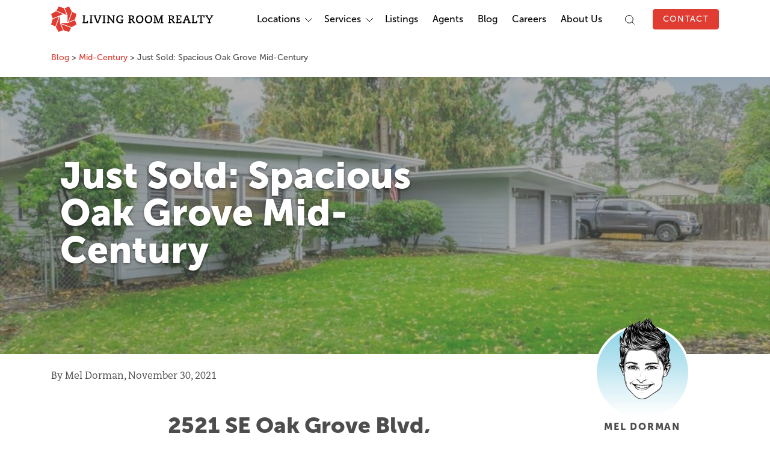

--- FILE ---
content_type: text/html; charset=UTF-8
request_url: https://www.livingroomre.com/stories/just-sold-spacious-oak-grove-mid-century/
body_size: 26832
content:
<!DOCTYPE html>
<html lang="en-US">
<head>
  <!-- Google Tag Manager -->
  <script>(function(w,d,s,l,i){w[l]=w[l]||[];w[l].push({'gtm.start':
  new Date().getTime(),event:'gtm.js'});var f=d.getElementsByTagName(s)[0],
  j=d.createElement(s),dl=l!='dataLayer'?'&l='+l:'';j.async=true;j.src=
  'https://www.googletagmanager.com/gtm.js?id='+i+dl;f.parentNode.insertBefore(j,f);
  })(window,document,'script','dataLayer','GTM-WGBWZCH');</script>
  <!-- End Google Tag Manager -->

  <!-- Prevent Search Engine Indexing for Update Script Page  -->
    <!-- End Prevent SE Indexing -->

  <meta charset="UTF-8">
  <meta name="viewport" content="width=device-width, initial-scale=1, shrink-to-fit=no">
  <link rel="profile" href="https://gmpg.org/xfn/11">
  <link href="https://www.livingroomre.com/wp-content/themes/lrr-redux/assets/images/icons/favicon.png" rel="shortcut icon" type="image/x-icon" />
<script>
  window.dataLayer = window.dataLayer || [];
  function gtag(){dataLayer.push(arguments);}
  gtag('js', new Date());

  gtag('config', 'UA-46812522-1');
</script>
	<title>Just Sold: Spacious Oak Grove Mid-Century - Living Room Realty</title>

<!-- This site is optimized with the Yoast SEO Premium plugin v11.3 - https://yoast.com/wordpress/plugins/seo/ -->
<link rel="canonical" href="https://www.livingroomre.com/stories/just-sold-spacious-oak-grove-mid-century/" />
<meta property="og:locale" content="en_US" />
<meta property="og:type" content="article" />
<meta property="og:title" content="Just Sold: Spacious Oak Grove Mid-Century - Living Room Realty" />
<meta property="og:description" content="2521 SE Oak Grove Blvd, Milwaukie, OR 97267 Welcome to your One-Level Ranch Retreat! 3 spacious..." />
<meta property="og:url" content="https://www.livingroomre.com/stories/just-sold-spacious-oak-grove-mid-century/" />
<meta property="og:site_name" content="Living Room Realty" />
<meta property="article:publisher" content="https://www.facebook.com/livingroomre/" />
<meta property="article:author" content="yaschagroup/" />
<meta property="article:section" content="Stories" />
<meta property="article:published_time" content="2021-11-30T01:22:44-08:00" />
<meta property="og:image" content="https://www.livingroomre.com/wp-content/uploads/2021/11/21671044-2-e1637607305596.jpg" />
<meta property="og:image:secure_url" content="https://www.livingroomre.com/wp-content/uploads/2021/11/21671044-2-e1637607305596.jpg" />
<meta property="og:image:width" content="1200" />
<meta property="og:image:height" content="645" />
<meta name="twitter:card" content="summary_large_image" />
<meta name="twitter:description" content="2521 SE Oak Grove Blvd, Milwaukie, OR 97267 Welcome to your One-Level Ranch Retreat! 3 spacious..." />
<meta name="twitter:title" content="Just Sold: Spacious Oak Grove Mid-Century - Living Room Realty" />
<meta name="twitter:image" content="https://www.livingroomre.com/wp-content/uploads/2021/11/21671044-2-e1637607305596.jpg" />
<script type='application/ld+json' class='yoast-schema-graph yoast-schema-graph--main'>{"@context":"https://schema.org","@graph":[{"@type":"Organization","@id":"https://www.livingroomre.com/#organization","name":"Living Room Realty","url":"https://www.livingroomre.com/","sameAs":["https://www.facebook.com/livingroomre/","https://www.instagram.com/livingroomrealty/"]},{"@type":"WebSite","@id":"https://www.livingroomre.com/#website","url":"https://www.livingroomre.com/","name":"Living Room Realty","publisher":{"@id":"https://www.livingroomre.com/#organization"},"potentialAction":{"@type":"SearchAction","target":"https://www.livingroomre.com/?s={search_term_string}","query-input":"required name=search_term_string"}},{"@type":"WebPage","@id":"https://www.livingroomre.com/stories/just-sold-spacious-oak-grove-mid-century/#webpage","url":"https://www.livingroomre.com/stories/just-sold-spacious-oak-grove-mid-century/","inLanguage":"en-US","name":"Just Sold: Spacious Oak Grove Mid-Century - Living Room Realty","isPartOf":{"@id":"https://www.livingroomre.com/#website"},"image":{"@type":"ImageObject","@id":"https://www.livingroomre.com/stories/just-sold-spacious-oak-grove-mid-century/#primaryimage","url":"https://www.livingroomre.com/wp-content/uploads/2021/11/21671044-2-e1637607305596.jpg","width":1200,"height":645},"primaryImageOfPage":{"@id":"https://www.livingroomre.com/stories/just-sold-spacious-oak-grove-mid-century/#primaryimage"},"datePublished":"2021-11-30T01:22:44-08:00","dateModified":"2021-11-30T01:22:44-08:00"},{"@type":"Article","@id":"https://www.livingroomre.com/stories/just-sold-spacious-oak-grove-mid-century/#article","isPartOf":{"@id":"https://www.livingroomre.com/stories/just-sold-spacious-oak-grove-mid-century/#webpage"},"author":{"@id":"https://www.livingroomre.com/agents/melissa-dorman/#author"},"headline":"Just Sold: Spacious Oak Grove Mid-Century","datePublished":"2021-11-30T01:22:44-08:00","dateModified":"2021-11-30T01:22:44-08:00","commentCount":0,"mainEntityOfPage":"https://www.livingroomre.com/stories/just-sold-spacious-oak-grove-mid-century/#webpage","publisher":{"@id":"https://www.livingroomre.com/#organization"},"image":{"@id":"https://www.livingroomre.com/stories/just-sold-spacious-oak-grove-mid-century/#primaryimage"},"articleSection":"Mid-Century,Stories"},{"@type":["Person"],"@id":"https://www.livingroomre.com/agents/melissa-dorman/#author","name":"Mel Dorman","sameAs":["yaschagroup/","melissadorman"]}]}</script>
<!-- / Yoast SEO Premium plugin. -->

<link rel='dns-prefetch' href='//cdnjs.cloudflare.com' />
<link rel='dns-prefetch' href='//stackpath.bootstrapcdn.com' />
<link rel='dns-prefetch' href='//s.w.org' />
<link rel="alternate" type="application/rss+xml" title="Living Room Realty &raquo; Feed" href="https://www.livingroomre.com/feed/" />
<link rel="alternate" type="application/rss+xml" title="Living Room Realty &raquo; Comments Feed" href="https://www.livingroomre.com/comments/feed/" />
		<script type="text/javascript">
			window._wpemojiSettings = {"baseUrl":"https:\/\/s.w.org\/images\/core\/emoji\/12.0.0-1\/72x72\/","ext":".png","svgUrl":"https:\/\/s.w.org\/images\/core\/emoji\/12.0.0-1\/svg\/","svgExt":".svg","source":{"concatemoji":"https:\/\/www.livingroomre.com\/wp-includes\/js\/wp-emoji-release.min.js?ver=5.4.1"}};
			/*! This file is auto-generated */
			!function(e,a,t){var r,n,o,i,p=a.createElement("canvas"),s=p.getContext&&p.getContext("2d");function c(e,t){var a=String.fromCharCode;s.clearRect(0,0,p.width,p.height),s.fillText(a.apply(this,e),0,0);var r=p.toDataURL();return s.clearRect(0,0,p.width,p.height),s.fillText(a.apply(this,t),0,0),r===p.toDataURL()}function l(e){if(!s||!s.fillText)return!1;switch(s.textBaseline="top",s.font="600 32px Arial",e){case"flag":return!c([127987,65039,8205,9895,65039],[127987,65039,8203,9895,65039])&&(!c([55356,56826,55356,56819],[55356,56826,8203,55356,56819])&&!c([55356,57332,56128,56423,56128,56418,56128,56421,56128,56430,56128,56423,56128,56447],[55356,57332,8203,56128,56423,8203,56128,56418,8203,56128,56421,8203,56128,56430,8203,56128,56423,8203,56128,56447]));case"emoji":return!c([55357,56424,55356,57342,8205,55358,56605,8205,55357,56424,55356,57340],[55357,56424,55356,57342,8203,55358,56605,8203,55357,56424,55356,57340])}return!1}function d(e){var t=a.createElement("script");t.src=e,t.defer=t.type="text/javascript",a.getElementsByTagName("head")[0].appendChild(t)}for(i=Array("flag","emoji"),t.supports={everything:!0,everythingExceptFlag:!0},o=0;o<i.length;o++)t.supports[i[o]]=l(i[o]),t.supports.everything=t.supports.everything&&t.supports[i[o]],"flag"!==i[o]&&(t.supports.everythingExceptFlag=t.supports.everythingExceptFlag&&t.supports[i[o]]);t.supports.everythingExceptFlag=t.supports.everythingExceptFlag&&!t.supports.flag,t.DOMReady=!1,t.readyCallback=function(){t.DOMReady=!0},t.supports.everything||(n=function(){t.readyCallback()},a.addEventListener?(a.addEventListener("DOMContentLoaded",n,!1),e.addEventListener("load",n,!1)):(e.attachEvent("onload",n),a.attachEvent("onreadystatechange",function(){"complete"===a.readyState&&t.readyCallback()})),(r=t.source||{}).concatemoji?d(r.concatemoji):r.wpemoji&&r.twemoji&&(d(r.twemoji),d(r.wpemoji)))}(window,document,window._wpemojiSettings);
		</script>
		<style type="text/css">
img.wp-smiley,
img.emoji {
	display: inline !important;
	border: none !important;
	box-shadow: none !important;
	height: 1em !important;
	width: 1em !important;
	margin: 0 .07em !important;
	vertical-align: -0.1em !important;
	background: none !important;
	padding: 0 !important;
}
</style>
	<link rel='stylesheet' id='wp-block-library-css'  href='https://www.livingroomre.com/wp-includes/css/dist/block-library/style.min.css?ver=5.4.1' type='text/css' media='all' />
<link rel='stylesheet' id='lrr/section-style-css'  href='https://www.livingroomre.com/wp-content/themes/lrr-redux/inc/blocks/dist/section.style.build.css?ver=5.4.1' type='text/css' media='all' />
<link rel='stylesheet' id='lrr/link-list-item-style-css'  href='https://www.livingroomre.com/wp-content/themes/lrr-redux/inc/blocks/dist/link_list_item.style.build.css?ver=5.4.1' type='text/css' media='all' />
<link rel='stylesheet' id='lrr/link-list-style-css'  href='https://www.livingroomre.com/wp-content/themes/lrr-redux/inc/blocks/dist/link_list.style.build.css?ver=5.4.1' type='text/css' media='all' />
<link rel='stylesheet' id='swiper-css'  href='https://cdnjs.cloudflare.com/ajax/libs/Swiper/4.4.1/css/swiper.min.css?ver=5.4.1' type='text/css' media='all' />
<link rel='stylesheet' id='lrr-redux-style-css'  href='https://www.livingroomre.com/wp-content/themes/lrr-redux/dist/main.css?ver=2.0.15' type='text/css' media='all' />
<link rel='stylesheet' id='msl-main-css'  href='https://www.livingroomre.com/wp-content/plugins/master-slider/public/assets/css/masterslider.main.css?ver=3.8.1' type='text/css' media='all' />
<link rel='stylesheet' id='msl-custom-css'  href='https://www.livingroomre.com/wp-content/uploads/master-slider/custom.css?ver=42.3' type='text/css' media='all' />
<script type='text/javascript' src='https://www.livingroomre.com/wp-includes/js/dist/vendor/lodash.min.js?ver=4.17.15'></script>
<script type='text/javascript'>
window.lodash = _.noConflict();
</script>
<script type='text/javascript' src='https://www.livingroomre.com/wp-includes/js/dist/vendor/wp-polyfill.min.js?ver=7.4.4'></script>
<script type='text/javascript'>
( 'fetch' in window ) || document.write( '<script src="https://www.livingroomre.com/wp-includes/js/dist/vendor/wp-polyfill-fetch.min.js?ver=3.0.0"></scr' + 'ipt>' );( document.contains ) || document.write( '<script src="https://www.livingroomre.com/wp-includes/js/dist/vendor/wp-polyfill-node-contains.min.js?ver=3.42.0"></scr' + 'ipt>' );( window.DOMRect ) || document.write( '<script src="https://www.livingroomre.com/wp-includes/js/dist/vendor/wp-polyfill-dom-rect.min.js?ver=3.42.0"></scr' + 'ipt>' );( window.URL && window.URL.prototype && window.URLSearchParams ) || document.write( '<script src="https://www.livingroomre.com/wp-includes/js/dist/vendor/wp-polyfill-url.min.js?ver=3.6.4"></scr' + 'ipt>' );( window.FormData && window.FormData.prototype.keys ) || document.write( '<script src="https://www.livingroomre.com/wp-includes/js/dist/vendor/wp-polyfill-formdata.min.js?ver=3.0.12"></scr' + 'ipt>' );( Element.prototype.matches && Element.prototype.closest ) || document.write( '<script src="https://www.livingroomre.com/wp-includes/js/dist/vendor/wp-polyfill-element-closest.min.js?ver=2.0.2"></scr' + 'ipt>' );
</script>
<script type='text/javascript' src='https://www.livingroomre.com/wp-includes/js/dist/autop.min.js?ver=aa8f88d2344416fcd2f7946cac4d5dd4'></script>
<script type='text/javascript' src='https://www.livingroomre.com/wp-includes/js/dist/blob.min.js?ver=60ed48227f0a303ddf818dc8dc3e16fd'></script>
<script type='text/javascript' src='https://www.livingroomre.com/wp-includes/js/dist/block-serialization-default-parser.min.js?ver=30e97d4a87a3a28bd9052050ce276b47'></script>
<script type='text/javascript' src='https://www.livingroomre.com/wp-includes/js/dist/vendor/react.min.js?ver=16.9.0'></script>
<script type='text/javascript' src='https://www.livingroomre.com/wp-includes/js/dist/vendor/react-dom.min.js?ver=16.9.0'></script>
<script type='text/javascript' src='https://www.livingroomre.com/wp-includes/js/dist/escape-html.min.js?ver=4198c7c0e05a9f34f4126334be746ddd'></script>
<script type='text/javascript' src='https://www.livingroomre.com/wp-includes/js/dist/element.min.js?ver=a7bf20cbfb0791e9fc65111e966d5592'></script>
<script type='text/javascript' src='https://www.livingroomre.com/wp-includes/js/dist/is-shallow-equal.min.js?ver=a4b6079b15ec86d646a9228996f79cf7'></script>
<script type='text/javascript' src='https://www.livingroomre.com/wp-includes/js/dist/compose.min.js?ver=3c7f1e5a90aa3c9e9b0f65014efccb35'></script>
<script type='text/javascript' src='https://www.livingroomre.com/wp-includes/js/dist/hooks.min.js?ver=552e55b6e60db2edbd9073097f2686f7'></script>
<script type='text/javascript' src='https://www.livingroomre.com/wp-includes/js/dist/deprecated.min.js?ver=cd9e35508705772fbc5e2d9736bde31b'></script>
<script type='text/javascript' src='https://www.livingroomre.com/wp-includes/js/dist/priority-queue.min.js?ver=8d7738a3dac3e69a70c11e046ecfd5ff'></script>
<script type='text/javascript' src='https://www.livingroomre.com/wp-includes/js/dist/redux-routine.min.js?ver=7b7d8224ca3d5f24509583833d71c388'></script>
<script type='text/javascript' src='https://www.livingroomre.com/wp-includes/js/dist/data.min.js?ver=e80048e7b309581a40e44b8bd8aaba41'></script>
<script type='text/javascript'>
( function() {
	var userId = 0;
	var storageKey = "WP_DATA_USER_" + userId;
	wp.data
		.use( wp.data.plugins.persistence, { storageKey: storageKey } );
	wp.data.plugins.persistence.__unstableMigrate( { storageKey: storageKey } );
} )();
</script>
<script type='text/javascript' src='https://www.livingroomre.com/wp-includes/js/dist/dom.min.js?ver=47fe5105eb1c16e22c3970e08b1f0953'></script>
<script type='text/javascript' src='https://www.livingroomre.com/wp-includes/js/dist/html-entities.min.js?ver=81efc2ce02f13b864d66666c7bec2136'></script>
<script type='text/javascript' src='https://www.livingroomre.com/wp-includes/js/dist/i18n.min.js?ver=cced130522e86c87a37cd7b8397b882c'></script>
<script type='text/javascript' src='https://www.livingroomre.com/wp-includes/js/dist/shortcode.min.js?ver=6b07711152e32e32d3fc082cc7dd632c'></script>
<script type='text/javascript'>
( function( domain, translations ) {
	var localeData = translations.locale_data[ domain ] || translations.locale_data.messages;
	localeData[""].domain = domain;
	wp.i18n.setLocaleData( localeData, domain );
} )( "default", { "locale_data": { "messages": { "": {} } } } );
</script>
<script type='text/javascript' src='https://www.livingroomre.com/wp-includes/js/dist/blocks.min.js?ver=423068d7079f57cf9f02458ccb4a6131'></script>
<script type='text/javascript' src='https://www.livingroomre.com/wp-includes/js/dist/url.min.js?ver=b7106409bea2c78aabddc45249f7c1fc'></script>
<script type='text/javascript'>
( function( domain, translations ) {
	var localeData = translations.locale_data[ domain ] || translations.locale_data.messages;
	localeData[""].domain = domain;
	wp.i18n.setLocaleData( localeData, domain );
} )( "default", { "locale_data": { "messages": { "": {} } } } );
</script>
<script type='text/javascript' src='https://www.livingroomre.com/wp-includes/js/dist/api-fetch.min.js?ver=b437dd9d1118e698b1b85961e759bf03'></script>
<script type='text/javascript'>
wp.apiFetch.use( wp.apiFetch.createRootURLMiddleware( "https://www.livingroomre.com/wp-json/" ) );
wp.apiFetch.nonceMiddleware = wp.apiFetch.createNonceMiddleware( "6b1ccb5f42" );
wp.apiFetch.use( wp.apiFetch.nonceMiddleware );
wp.apiFetch.use( wp.apiFetch.mediaUploadMiddleware );
wp.apiFetch.nonceEndpoint = "https://www.livingroomre.com/wp-admin/admin-ajax.php?action=rest-nonce";
</script>
<script type='text/javascript' src='https://www.livingroomre.com/wp-includes/js/dist/dom-ready.min.js?ver=91fc8f05178d5c6365aec778f840ae17'></script>
<script type='text/javascript' src='https://www.livingroomre.com/wp-includes/js/dist/a11y.min.js?ver=45f739d280d1244f6cb498ed8f1bf042'></script>
<script type='text/javascript' src='https://www.livingroomre.com/wp-includes/js/dist/vendor/moment.min.js?ver=2.22.2'></script>
<script type='text/javascript'>
moment.locale( 'en_US', {"months":["January","February","March","April","May","June","July","August","September","October","November","December"],"monthsShort":["Jan","Feb","Mar","Apr","May","Jun","Jul","Aug","Sep","Oct","Nov","Dec"],"weekdays":["Sunday","Monday","Tuesday","Wednesday","Thursday","Friday","Saturday"],"weekdaysShort":["Sun","Mon","Tue","Wed","Thu","Fri","Sat"],"week":{"dow":1},"longDateFormat":{"LT":"g:i a","LTS":null,"L":null,"LL":"F j, Y","LLL":"F j, Y g:i a","LLLL":null}} );
</script>
<script type='text/javascript'>
( function( domain, translations ) {
	var localeData = translations.locale_data[ domain ] || translations.locale_data.messages;
	localeData[""].domain = domain;
	wp.i18n.setLocaleData( localeData, domain );
} )( "default", { "locale_data": { "messages": { "": {} } } } );
</script>
<script type='text/javascript' src='https://www.livingroomre.com/wp-includes/js/dist/keycodes.min.js?ver=46e6adf844a1e989da37d39c64fca9e2'></script>
<script type='text/javascript' src='https://www.livingroomre.com/wp-includes/js/dist/primitives.min.js?ver=ecfd167b66d8272c99af2b0220535f33'></script>
<script type='text/javascript' src='https://www.livingroomre.com/wp-includes/js/dist/rich-text.min.js?ver=942ff14b26cac991c71bdc5fd907ea4b'></script>
<script type='text/javascript' src='https://www.livingroomre.com/wp-includes/js/dist/warning.min.js?ver=98c469cb6d86983eb5fa9fc7a8dfa0c4'></script>
<script type='text/javascript'>
( function( domain, translations ) {
	var localeData = translations.locale_data[ domain ] || translations.locale_data.messages;
	localeData[""].domain = domain;
	wp.i18n.setLocaleData( localeData, domain );
} )( "default", { "locale_data": { "messages": { "": {} } } } );
</script>
<script type='text/javascript' src='https://www.livingroomre.com/wp-includes/js/dist/components.min.js?ver=90861a4430fed183d94d6750cb7ae6f4'></script>
<script type='text/javascript' src='https://www.livingroomre.com/wp-includes/js/dist/keyboard-shortcuts.min.js?ver=e5de24153978d727a85bc355566df02f'></script>
<script type='text/javascript' src='https://www.livingroomre.com/wp-includes/js/dist/token-list.min.js?ver=f2fd25ef34512e2ebba30cfede36f1da'></script>
<script type='text/javascript' src='https://www.livingroomre.com/wp-includes/js/dist/viewport.min.js?ver=a1159de92dac2fded88b078b7a172740'></script>
<script type='text/javascript' src='https://www.livingroomre.com/wp-includes/js/dist/wordcount.min.js?ver=3bd8af3b607ad44d3f7f3c491a33e6bc'></script>
<script type='text/javascript'>
( function( domain, translations ) {
	var localeData = translations.locale_data[ domain ] || translations.locale_data.messages;
	localeData[""].domain = domain;
	wp.i18n.setLocaleData( localeData, domain );
} )( "default", { "locale_data": { "messages": { "": {} } } } );
</script>
<script type='text/javascript' src='https://www.livingroomre.com/wp-includes/js/dist/block-editor.min.js?ver=aacb5c07c68e448af6536df79db8f400'></script>
<script type='text/javascript' src='https://www.livingroomre.com/wp-includes/js/dist/core-data.min.js?ver=30bbd0e8996befdf7ce081c737c9c75c'></script>
<script type='text/javascript' src='https://www.livingroomre.com/wp-includes/js/dist/data-controls.min.js?ver=01499e0a61256afb555131b4ed614fed'></script>
<script type='text/javascript' src='https://www.livingroomre.com/wp-includes/js/dist/date.min.js?ver=87f9d64d7050eeeffa6a6f670f0c546e'></script>
<script type='text/javascript'>
wp.date.setSettings( {"l10n":{"locale":"en_US","months":["January","February","March","April","May","June","July","August","September","October","November","December"],"monthsShort":["Jan","Feb","Mar","Apr","May","Jun","Jul","Aug","Sep","Oct","Nov","Dec"],"weekdays":["Sunday","Monday","Tuesday","Wednesday","Thursday","Friday","Saturday"],"weekdaysShort":["Sun","Mon","Tue","Wed","Thu","Fri","Sat"],"meridiem":{"am":"am","pm":"pm","AM":"AM","PM":"PM"},"relative":{"future":"%s from now","past":"%s ago"}},"formats":{"time":"g:i a","date":"F j, Y","datetime":"F j, Y g:i a","datetimeAbbreviated":"M j, Y g:i a"},"timezone":{"offset":-8,"string":"America\/Los_Angeles"}} );
</script>
<script type='text/javascript'>
( function( domain, translations ) {
	var localeData = translations.locale_data[ domain ] || translations.locale_data.messages;
	localeData[""].domain = domain;
	wp.i18n.setLocaleData( localeData, domain );
} )( "default", { "locale_data": { "messages": { "": {} } } } );
</script>
<script type='text/javascript' src='https://www.livingroomre.com/wp-includes/js/dist/media-utils.min.js?ver=591443ff969b73a6db3bc4d8cc57722d'></script>
<script type='text/javascript' src='https://www.livingroomre.com/wp-includes/js/dist/notices.min.js?ver=74c8f15ff58eb236879fb3c4bcc0b9e2'></script>
<script type='text/javascript'>
( function( domain, translations ) {
	var localeData = translations.locale_data[ domain ] || translations.locale_data.messages;
	localeData[""].domain = domain;
	wp.i18n.setLocaleData( localeData, domain );
} )( "default", { "locale_data": { "messages": { "": {} } } } );
</script>
<script type='text/javascript' src='https://www.livingroomre.com/wp-includes/js/dist/server-side-render.min.js?ver=0982eea1efaf70db5d7a28a18b7f8bfa'></script>
<script type='text/javascript'>
( function( domain, translations ) {
	var localeData = translations.locale_data[ domain ] || translations.locale_data.messages;
	localeData[""].domain = domain;
	wp.i18n.setLocaleData( localeData, domain );
} )( "default", { "locale_data": { "messages": { "": {} } } } );
</script>
<script type='text/javascript' src='https://www.livingroomre.com/wp-includes/js/dist/editor.min.js?ver=bb928f624169f992ec79a4889c7abf35'></script>
<script type='text/javascript' src='https://www.livingroomre.com/wp-content/themes/lrr-redux/inc/blocks/dist/section.bundle.js?ver=5.4.1'></script>
<script type='text/javascript' src='https://www.livingroomre.com/wp-content/themes/lrr-redux/inc/blocks/dist/link_list_item.bundle.js?ver=5.4.1'></script>
<script type='text/javascript' src='https://www.livingroomre.com/wp-content/themes/lrr-redux/inc/blocks/dist/link_list.bundle.js?ver=5.4.1'></script>
<script type='text/javascript' src='https://www.livingroomre.com/wp-includes/js/jquery/jquery.js?ver=1.12.4-wp'></script>
<script type='text/javascript' src='https://www.livingroomre.com/wp-includes/js/jquery/jquery-migrate.min.js?ver=1.4.1'></script>
<link rel='https://api.w.org/' href='https://www.livingroomre.com/wp-json/' />
<link rel="EditURI" type="application/rsd+xml" title="RSD" href="https://www.livingroomre.com/xmlrpc.php?rsd" />
<link rel="wlwmanifest" type="application/wlwmanifest+xml" href="https://www.livingroomre.com/wp-includes/wlwmanifest.xml" /> 
<meta name="generator" content="WordPress 5.4.1" />
<link rel='shortlink' href='https://www.livingroomre.com/?p=18763136' />
<link rel="alternate" type="application/json+oembed" href="https://www.livingroomre.com/wp-json/oembed/1.0/embed?url=https%3A%2F%2Fwww.livingroomre.com%2Fstories%2Fjust-sold-spacious-oak-grove-mid-century%2F" />
<link rel="alternate" type="text/xml+oembed" href="https://www.livingroomre.com/wp-json/oembed/1.0/embed?url=https%3A%2F%2Fwww.livingroomre.com%2Fstories%2Fjust-sold-spacious-oak-grove-mid-century%2F&#038;format=xml" />
<script>var ms_grabbing_curosr = 'https://www.livingroomre.com/wp-content/plugins/master-slider/public/assets/css/common/grabbing.cur', ms_grab_curosr = 'https://www.livingroomre.com/wp-content/plugins/master-slider/public/assets/css/common/grab.cur';</script>
<meta name="generator" content="MasterSlider 3.8.1 - Responsive Touch Image Slider | avt.li/msf" />
<script type="text/javascript">document.documentElement.className += " js";</script>
		<style type="text/css" id="wp-custom-css">
			.woocommerce #primary {
	margin-top: 100px;
}

.woocommerce #primary a {
	margin: 0;
}

.woocommerce h1 {
	margin-bottom: 40px;
	color: #e03c31;
}

.woocommerce #respond input#submit.alt, .woocommerce a.button.alt, .woocommerce button.button.alt, .woocommerce input.button.alt {
	background-color: #e03c31;
}

.woocommerce #respond input#submit.alt:hover, .woocommerce a.button.alt:hover, .woocommerce button.button.alt:hover, .woocommerce input.button.alt:hover, .woocommerce #respond input#submit:hover, .woocommerce a.button:hover, .woocommerce button.button:hover, .woocommerce input.button:hover {
	background-color: #a01c11;
	color: #fff;
	border: 1px solid #a01c11;
}

.woocommerce #respond input#submit, .woocommerce a.button, .woocommerce button.button, .woocommerce input.button {
	font-family: Museo,sans-serif;
	text-transform: uppercase;
	font-size: 14px;
	letter-spacing: 1.31px;
	background-color: #ffffff;
	border: 1px solid #e03c31;
	color: #e03c31;
	font-weight: 400;
}

.woocommerce #secondary {
	background: #f2fafc;
	padding: 10px;
	position: relative;
	top: 134px;
}

.woocommerce #secondary ul {
	padding-left: 20px;
}

body.woocommerce-page div.woocommerce {
	max-width: 1110px;
	margin: 100px auto 0;
}

.woocommerce .woocommerce-breadcrumb {
	display: none;
}

.woocommerce h2 {
	line-height: 1.4;
}

h2.woocommerce-loop-product__title {
	height: 3.5em;
	overflow: hidden;
}

.woocommerce .woocommerce-ordering {
	display: none;
}

.woocommerce .col2-set .col-1, .woocommerce-page .col2-set .col-1, .woocommerce .col2-set .col-2, .woocommerce-page .col2-set .col-2 {
	max-width: 100%;
	padding-left: 0;
}

.woocommerce .woocommerce-input-wrapper {
	width: 100%;
}

.woocommerce #customer_details {
	margin-bottom: 2rem;
}

.woocommerce input, .woocommerce textarea, .woocommerce select {
	padding: 0.5rem;
}

.woocommerce ul.products li.product .price, .woocommerce div.product p.price, .woocommerce div.product span.price {
	font-family: Museo,sans-serif;
	color: #4d4d4d;
}

.woocommerce div.product form.cart .variations label {
	font-weight: 400;
	font-size: 1rem;
}

#add_payment_method #payment, .woocommerce-cart #payment, .woocommerce-checkout #payment {
	background: #f2fafc;
}

#add_payment_method #payment div.payment_box, .woocommerce-cart #payment div.payment_box, .woocommerce-checkout #payment div.payment_box {
	background-color: #4CBBD8;
	color: #ffffff;
}

#add_payment_method #payment div.payment_box::before, .woocommerce-cart #payment div.payment_box::before, .woocommerce-checkout #payment div.payment_box::before {
	border-bottom-color: #4CBBD8;
}

.woocommerce nav.woocommerce-pagination ul li a:focus, .woocommerce nav.woocommerce-pagination ul li a:hover, .woocommerce nav.woocommerce-pagination ul li span.current {
	color: #ffffff;
	background: #e03c31;
}

.woocommerce nav.woocommerce-pagination ul li a, .woocommerce nav.woocommerce-pagination ul li span {
	padding: 1rem;
}

.inline_wcmlim_lc .wcmlim_form_box .wcmlim_sel_location {
	display: block;
}

.inline_wcmlim_lc .wcmlim_form_box {
	background: transparent;
}

.inline_wcmlim_lc .wcmlim_form_box .wcmlim_change_lc_to {
	margin-bottom: 0.5rem;
	font-family: Museo,sans-serif;
	font-weight: 700 !important;
	text-transform: uppercase;
	letter-spacing: 1.72px;
  font-size: 14px;
  line-height: 16px;
  color: #666;
}

.inline_wcmlim_lc .wcmlim_form_box {
	padding: 0;
}

.wcmlim-lc-switch {
	margin: 0;
}

.wclimrw_4 {
	display: none !important;
}


table.scholarship-table td {
	padding: 0.5rem;
}

ol.scholarship-footnote {
	font-style: italic;
	margin-top: 40px;
	padding-top: 0.5rem;
	border-top: 1px solid #4d4d4d;
}

#category-16 {
	display: none
}

main a, section a, #wpadminbar a {
	margin-right: 0 !important;
}

.css-qn640c a {
	margin-left: 8px;
}

.no-wrap-radio-buttons .frm_label_button_container {
	white-space: unset !important;
}

.min-height-label .frm_primary_label {
	min-height: 60px;
}

body.author div.master-slider-parent {
	margin-bottom: 1.5em;
}

/*
#primary-navigation li:last-of-type {
	display: none;
}

.logged-in #primary-navigation li:last-of-type {
	display: list-item;
}
*/

.external-link-icon {
	height: 12px;
	width: auto;
}

p.spaced-out-links a {
	display: inline-block;
	margin-right: 1em !important;
}

.share-this-post {
	clear: both;
	padding-top: 1rem;
}

#form_movemarketing24 {
	padding-top: 72px;
}

/* hide socialize on MM order page */
.page-id-18794769 .lrr--section-socialize, .page-id-18794769 .lrr--footer-nav, .page-id-18794769 #lrr--footer-nav-accordion {
	display: none !important;
}
.page-id-18794769 h1.is-page-title{
	display: none;
}

.page-id-18794769 .lrr--hero {
	background-position: center;
}

/* tweaks 2025 */
#agent--blog-posts-swiper {
	padding-top: 0;
}

.form-disclaimer {
	line-height: 1.5;
	color: #999;
}

/* hack to left-align bio rows that aren't full */

.justify-content-md-between {
        /* -webkit-box-pack:justify!important; */
        justify-content: flex-start !important;
    }

/* RealScout widgets */
  realscout-advanced-search {
    --rs-as-button-text-color: #ffffff;
    --rs-as-background-color: #ffffff;
    --rs-as-button-color: #e03c31;
    --rs-as-widget-width: 500px !important;
  }
  realscout-home-value {
    --rs-hvw-background-color: #ffffff;
    --rs-hvw-title-color: #4d4d4d;
    --rs-hvw-subtitle-color: #4d4d4d;
    --rs-hvw-primary-button-text-color: #ffffff;
    --rs-hvw-primary-button-color: #e03c31;
    --rs-hvw-secondary-button-text-color: #e03c31;
    --rs-hvw-secondary-button-color: #ffffff;
    --rs-hvw-widget-width: auto;
  }
    realscout-simple-search {
    --rs-ss-font-primary-color: #4d4d4d;
    --rs-ss-searchbar-border-color: #b3b3b3;
    --rs-ss-box-shadow: none;
    --rs-ss-widget-width: 500px !important;
  }

.lrr--agent-wrapper.is-author .lrr--agent-cartoon .cartoon {
	background-position: top center;
}		</style>
		</head>

<body class="post-template-default single single-post postid-18763136 single-format-standard _masterslider _ms_version_3.8.1">
  <!-- Google Tag Manager (noscript) -->
  <noscript><iframe src="https://www.googletagmanager.com/ns.html?id=GTM-WGBWZCH"
  height="0" width="0" style="display:none;visibility:hidden"></iframe></noscript>
  <!-- End Google Tag Manager (noscript) -->

  <div id="react--takeover-element"></div>
  <header id="lrr-header--main" class="lrr-header lrr-header--mobile ">
    <nav id="lrr-navbar" class="navbar navbar-expand-lg navbar-light lrr-navigation " role="navigation">
  <div class="container">
    <a id="lrr-header-nav-brand" class="navbar-brand" href="https://www.livingroomre.com/">
      <svg width="270px" height="42px" viewBox="0 0 270 42" version="1.1" xmlns="http://www.w3.org/2000/svg" xmlns:xlink="http://www.w3.org/1999/xlink">
    <!-- Generator: Sketch 48.2 (47327) - http://www.bohemiancoding.com/sketch -->
    <title>Logo/LRR Light</title>
    <desc>Created with Sketch.</desc>
    <defs></defs>
    <g id="Components/Header-md-up-light" stroke="none" stroke-width="1" fill="none" fill-rule="evenodd" transform="translate(0.000000, -11.000000)">
        <g id="Header">
            <g id="Logo/LRR-Light" transform="translate(0.000000, 11.000000)">
                <g id="lrr-logo-light">
                    <g id="logotype" transform="translate(52.096550, 14.273118)" fill="#FFFFFF">
                        <path d="M0.132825363,0.343812913 L0.132825363,1.84828005 L1.51317554,1.84828005 L1.43940683,11.6823681 L0.132825363,11.6823681 L0.132825363,13.1868352 L9.0588398,13.1868352 L9.24263643,9.51728155 L7.51261421,9.51728155 L7.32881758,11.6823681 L3.50076311,11.6823681 L3.57411505,1.84828005 L4.88111329,1.84828005 L4.88111329,0.343812913 L0.132825363,0.343812913 Z M11.9314436,0.343812913 L11.9314436,1.84828005 L13.3122105,1.84828005 L13.2388586,11.6823681 L11.9314436,11.6823681 L11.9314436,13.1868352 L16.6801483,13.1868352 L16.6801483,11.6823681 L15.2993813,11.6823681 L15.37315,1.84828005 L16.6801483,1.84828005 L16.6801483,0.343812913 L11.9314436,0.343812913 Z M18.373953,0.343688267 L23.1955928,0.343688267 L23.1955928,1.8481554 L21.8894281,1.8481554 L24.9627078,10.3427234 C25.0914905,10.6917298 25.1652592,11.0947492 25.2573659,11.462037 L25.2940418,11.462037 C25.3857318,11.0947492 25.4595005,10.6917298 25.5886999,10.3427234 L28.6069656,1.8481554 L27.1161708,1.8481554 L27.1161708,0.343688267 L31.827366,0.343688267 L31.827366,1.8481554 L30.6679051,1.8481554 L26.2509513,13.1867106 L23.9691224,13.1867106 L19.496321,1.8481554 L18.373953,1.8481554 L18.373953,0.343688267 Z M33.5230461,11.6822434 L34.8300444,11.6822434 L34.9038131,1.8481554 L33.5230461,1.8481554 L33.5230461,0.343688267 L38.2717508,0.343688267 L38.2717508,1.8481554 L36.9647526,1.8481554 L36.8909839,11.6822434 L38.2717508,11.6822434 L38.2717508,13.1867106 L33.5230461,13.1867106 L33.5230461,11.6822434 Z M40.6647329,11.6822434 L41.9163004,11.6822434 L41.9900691,1.8481554 L40.3704916,1.8481554 L40.3704916,0.343688267 L43.7567673,0.343688267 L49.7199468,8.1045117 C50.1062948,8.61804978 50.6585182,9.46231303 51.0077735,10.0311105 L51.0448662,10.0311105 L50.9710975,1.8481554 L49.5357334,1.8481554 L49.5357334,0.343688267 L54.026456,0.343688267 L54.026456,1.8481554 L52.7748885,1.8481554 L52.7011197,13.1867106 L51.0265283,13.1867106 L44.5848941,4.85708968 C44.216884,4.38011418 43.867212,3.86616062 43.6829986,3.49928835 L43.6463226,3.53626642 L43.7200914,11.6822434 L45.1371175,11.6822434 L45.1371175,13.1867106 L40.6647329,13.1867106 L40.6647329,11.6822434 Z M65.163573,4.10473147 L65.163573,2.04974818 C64.6851183,1.92136366 63.9486815,1.73813527 62.9734341,1.73813527 C59.8997376,1.73813527 58.2984981,3.60947468 58.2984981,6.81991864 C58.2984981,9.73786194 60.065613,11.7924297 62.697114,11.7924297 C63.3231061,11.7924297 64.1695708,11.7188891 64.8872529,11.5356607 L64.9243457,8.70995482 L63.4518888,8.70995482 L63.4518888,7.20548768 L68.2001767,7.20548768 L68.2001767,8.70995482 L66.8748405,8.70995482 L66.8385813,12.8016401 C65.972945,13.113253 64.2800155,13.4070001 62.8996654,13.4070001 C58.2068082,13.4070001 56.0166692,10.5447316 56.0166692,6.89387477 C56.0166692,2.89401143 58.7036009,0.123149423 62.9917721,0.123149423 C64.5009049,0.123149423 66.1388204,0.472155884 67.0040399,0.820746861 L67.0040399,4.10473147 L65.163573,4.10473147 Z M81.177969,6.10466313 C82.6316712,6.10466313 83.6440113,5.33435602 83.6440113,3.95785791 C83.6440113,2.61875336 82.8158846,1.84803076 81.3255065,1.84803076 L79.6134055,1.84803076 L79.5767295,6.10466313 L81.177969,6.10466313 Z M76.1904538,11.6821188 L77.4603593,11.6821188 L77.534128,1.84803076 L76.1904538,1.84803076 L76.1904538,0.343563622 L81.9144059,0.343563622 C84.5642448,0.343563622 85.8158123,1.86672753 85.8158123,3.73806694 C85.8158123,5.95799732 84.3804481,6.96720767 82.7421159,7.13215477 L82.7421159,7.16871736 C83.4602147,7.22397671 83.9386694,7.82933673 84.3804481,8.56308126 L85.7791363,10.9118117 C86.1471463,11.5171717 86.4968184,11.6821188 86.9198424,11.6821188 L87.3987138,11.6821188 L87.3987138,13.1865859 L86.2025771,13.1865859 C85.1164682,13.1865859 84.6196755,13.0764827 83.8649007,11.8292001 L82.0982025,8.83854708 C81.5643171,7.92115867 81.2884137,7.7192335 80.6811763,7.7192335 L79.5767295,7.7192335 L79.5396367,11.6821188 L81.0304316,11.6821188 L81.0304316,13.1865859 L76.1904538,13.1865859 L76.1904538,11.6821188 Z M95.0934576,11.6822434 C98.4980713,11.6822434 99.0686327,8.39825881 99.0686327,6.65488844 C99.0686327,4.36141741 98.2959367,1.8481554 95.2589162,1.8481554 C93.1054533,1.8481554 91.1732964,3.31605996 91.1732964,6.89379167 C91.1732964,9.38877238 92.388188,11.6822434 95.0934576,11.6822434 M95.3876989,0.12348181 C99.1053087,0.12348181 101.350878,2.58189994 101.350878,6.54520069 C101.350878,9.93928853 99.362874,13.406917 95.0196889,13.406917 C91.2649864,13.406917 88.8910508,10.9298021 88.8910508,6.98519812 C88.8910508,2.9670535 91.4125238,0.12348181 95.3876989,0.12348181 M109.800939,11.6822434 C113.205552,11.6822434 113.776114,8.39825881 113.776114,6.65488844 C113.776114,4.36141741 113.003418,1.8481554 109.966397,1.8481554 C107.812934,1.8481554 105.880778,3.31605996 105.880778,6.89379167 C105.880778,9.38877238 107.095669,11.6822434 109.800939,11.6822434 M110.09518,0.12348181 C113.81279,0.12348181 116.05836,2.58189994 116.05836,6.54520069 C116.05836,9.93928853 114.070355,13.406917 109.72717,13.406917 C105.972467,13.406917 103.598532,10.9298021 103.598532,6.98519812 C103.598532,2.9670535 106.120005,0.12348181 110.09518,0.12348181 M118.176689,11.6822434 L119.483687,11.6822434 L119.557456,1.8481554 L118.103337,1.8481554 L118.103337,0.343688267 L122.336077,0.343688267 L126.053687,9.90272595 C126.182886,10.2330356 126.256238,10.5999079 126.348345,10.9484989 L126.385021,10.9484989 C126.477128,10.5999079 126.550896,10.2330356 126.679679,9.90272595 L130.360196,0.343688267 L134.372464,0.343688267 L134.372464,1.8481554 L132.900007,1.8481554 L132.973776,11.6822434 L134.372464,11.6822434 L134.372464,13.1867106 L129.679607,13.1867106 L129.679607,11.6822434 L130.949095,11.6822434 L131.022864,3.00403157 L130.967433,2.9670535 C130.801975,3.53626642 130.69153,4.12334514 130.471058,4.6734458 L127.176472,13.1867106 L125.115115,13.1867106 L121.894715,5.00375549 C121.63715,4.36141741 121.50795,3.701629 121.324154,3.04059415 L121.287061,3.04059415 L121.213709,11.6822434 L122.667411,11.6822434 L122.667411,13.1867106 L118.176689,13.1867106 L118.176689,11.6822434 Z M147.55385,6.10466313 C149.007552,6.10466313 150.019892,5.33435602 150.019892,3.95785791 C150.019892,2.61875336 149.191765,1.84803076 147.701387,1.84803076 L145.989286,1.84803076 L145.95261,6.10466313 L147.55385,6.10466313 Z M142.566334,11.6821188 L143.83624,11.6821188 L143.910009,1.84803076 L142.566334,1.84803076 L142.566334,0.343563622 L148.290286,0.343563622 C150.940125,0.343563622 152.191693,1.86672753 152.191693,3.73806694 C152.191693,5.95799732 150.756329,6.96720767 149.117996,7.13215477 L149.117996,7.16871736 C149.836095,7.22397671 150.31455,7.82933673 150.756329,8.56308126 L152.155017,10.9118117 C152.523027,11.5171717 152.872699,11.6821188 153.295723,11.6821188 L153.774594,11.6821188 L153.774594,13.1865859 L152.578458,13.1865859 C151.492349,13.1865859 150.995556,13.0764827 150.240781,11.8292001 L148.474083,8.83854708 C147.940198,7.92115867 147.664294,7.7192335 147.057057,7.7192335 L145.95261,7.7192335 L145.915517,11.6821188 L147.406312,11.6821188 L147.406312,13.1865859 L142.566334,13.1865859 L142.566334,11.6821188 Z M155.358955,11.6822434 L156.647198,11.6822434 L156.720967,1.8481554 L155.230172,1.8481554 L155.230172,0.343688267 L164.284969,0.343688267 L164.358738,3.71949481 L162.647054,3.71949481 L162.536609,1.8481554 L158.800661,1.8481554 L158.763985,5.81104067 L162.444502,5.81104067 L162.444502,7.42561104 L158.763985,7.42561104 L158.726892,11.6822434 L162.647054,11.6822434 L162.794174,9.59069755 L164.524196,9.59069755 L164.377076,13.1867106 L155.358955,13.1867106 L155.358955,11.6822434 Z M173.470633,3.24251931 C173.268081,2.67372188 173.194729,2.34341219 173.139299,2.06836186 L173.102206,2.06836186 C173.047192,2.3251309 172.97384,2.67372188 172.752534,3.24251931 L171.335508,6.87551038 L174.740538,6.87551038 L173.470633,3.24251931 Z M166.385085,11.6822434 L167.489115,11.6822434 L172.163635,0.343688267 L174.44588,0.343688267 L178.771144,11.6822434 L179.91185,11.6822434 L179.91185,13.1867106 L175.200238,13.1867106 L175.200238,11.6822434 L176.378454,11.6822434 L175.274007,8.48966526 L170.746608,8.48966526 L169.550472,11.6822434 L170.875391,11.6822434 L170.875391,13.1867106 L166.385085,13.1867106 L166.385085,11.6822434 Z M181.589192,11.6822434 L182.895774,11.6822434 L182.969543,1.8481554 L181.589192,1.8481554 L181.589192,0.343688267 L186.33748,0.343688267 L186.33748,1.8481554 L185.030482,1.8481554 L184.95713,11.6822434 L188.785185,11.6822434 L188.968981,9.5171569 L190.699003,9.5171569 L190.515207,13.1867106 L181.589192,13.1867106 L181.589192,11.6822434 Z M194.734569,11.6822434 L196.059905,11.6822434 L196.133257,1.8481554 L193.133329,1.8481554 L193.059561,3.71949481 L191.21951,3.71949481 L191.292862,0.343688267 L202.979577,0.343688267 L203.053346,3.71949481 L201.212879,3.71949481 L201.139527,1.8481554 L198.194613,1.8481554 L198.121261,11.6822434 L199.611639,11.6822434 L199.611639,13.1867106 L194.734569,13.1867106 L194.734569,11.6822434 Z M208.484849,11.6822434 L209.773092,11.6822434 L209.846861,7.88472073 L205.374476,1.8481554 L204.252108,1.8481554 L204.252108,0.343688267 L208.963304,0.343688267 L208.963304,1.8481554 L207.712153,1.8481554 C207.859273,1.99482122 207.969718,2.12320573 208.079746,2.28856832 L211.043415,6.30671295 L213.969157,2.28856832 C214.080018,2.12320573 214.208384,1.99482122 214.355922,1.8481554 L212.90222,1.8481554 L212.90222,0.343688267 L217.392525,0.343688267 L217.392525,1.8481554 L216.251819,1.8481554 L211.908217,7.88472073 L211.834449,11.6822434 L213.196461,11.6822434 L213.196461,13.1867106 L208.484849,13.1867106 L208.484849,11.6822434 Z" id="Combined-Shape"></path>
                    </g>
                    <g id="symbol" fill="#E03C31">
                        <path d="M39.3010312,22.5014024 C39.3311917,22.4888468 39.3626088,22.4838245 39.394026,22.4838245 C39.430051,22.4838245 39.466076,22.4901023 39.4974932,22.5051691 C39.5603276,22.5357211 39.6064061,22.5876177 39.6273509,22.6533255 L42.118523,29.489028 C42.1549669,29.6057954 42.1021861,29.7305146 41.9907599,29.7836668 L34.1167792,34.1475846 C34.0836864,34.1630699 34.0476614,34.1701847 34.0107986,34.1701847 C33.9793814,34.1701847 33.9471264,34.165581 33.916966,34.1526068 L16.1557923,27.7354253 C16.048555,27.690225 15.9878151,27.5759688 16.0100166,27.4617126 C16.0330559,27.3474564 16.1335908,27.2654263 16.2508816,27.2654263 L27.1094935,27.2654263 C27.4358131,27.2620781 27.9636216,27.1833962 28.2597808,27.0469583 L39.3010312,22.5014024 Z M19.5716346,39.1999275 C19.5846204,39.229224 19.5892282,39.260613 19.5892282,39.2928392 C19.5892282,39.328832 19.582107,39.3635692 19.5670268,39.3953768 C19.5377041,39.4581549 19.4849232,39.5046108 19.4195755,39.5255368 L12.5714701,41.988114 C12.4545983,42.0253624 12.3289296,41.9713732 12.2778243,41.8608836 L7.91418879,34.0194753 C7.89868965,33.9859936 7.89198732,33.9508379 7.89198732,33.914008 C7.89198732,33.8822005 7.89575738,33.8503929 7.90958094,33.8198408 L14.3312506,16.0749715 C14.3773291,15.9682487 14.4916876,15.9067261 14.6068839,15.9289077 C14.7208235,15.9519264 14.8025081,16.0527899 14.8025081,16.1695573 L14.8025081,27.0188756 C14.8058593,27.3457404 14.8850306,27.8714027 15.0207527,28.1681341 L19.5716346,39.1999275 Z M12.2687762,0.135434161 C12.3123413,0.0521484944 12.3973771,0.00360006542 12.4849263,0.00360006542 C12.5125734,0.00360006542 12.5393827,0.00820379575 12.5670298,0.0169927355 L21.0706106,2.4088399 C21.1351206,2.43060299 21.1883203,2.4808255 21.2151296,2.54402217 L25.7521879,13.5101078 C25.8133467,13.6699828 25.7446478,13.7880057 25.5645227,13.7256461 L9.23178303,6.94769949 C9.16852979,6.92342527 9.11826232,6.87152868 9.09522306,6.80623941 C9.0721838,6.74178719 9.07721055,6.67063863 9.10737103,6.61079013 L12.2687762,0.135434161 Z M0.0115975192,12.4787467 C-0.016887382,12.3900202 0.00866524996,12.295016 0.0710806952,12.2330749 C0.0916065799,12.2134044 0.113808047,12.1970821 0.139779575,12.1853635 L8.06654112,7.78921954 C8.12937546,7.75908603 8.20100661,7.75699343 8.26551653,7.78377877 L19.3901271,12.3736979 C19.5459563,12.4444279 19.5811435,12.5770991 19.410653,12.6591292 L2.83202163,19.5036206 C2.76793061,19.5308245 2.69588056,19.5295689 2.63346512,19.4990169 C2.57188746,19.470976 2.52413336,19.4165683 2.50318858,19.3529531 L0.0115975192,12.4787467 Z M42.1302521,12.4027433 C42.1302521,12.4295286 42.1243876,12.4567325 42.1164285,12.4835178 L39.7324937,20.7991103 L39.6537413,21.0226005 C39.6319587,21.0883083 39.582529,21.1402049 39.5196947,21.1669902 L29.9035272,25.1450318 L29.5813964,25.2781214 C29.422635,25.3371329 29.3045064,25.268914 29.3669219,25.0902055 L35.0211748,9.43835945 L35.1233853,9.1956173 C35.1493568,9.13242064 35.2017188,9.08177961 35.2653909,9.059598 C35.2955514,9.04829793 35.3257119,9.04536829 35.3567102,9.04578681 C35.3889651,9.04871645 35.4195445,9.05583131 35.4492861,9.07173511 L35.529714,9.11400572 L41.9974622,12.1859494 C42.0816602,12.22822 42.1302521,12.3140168 42.1302521,12.4027433 Z M29.6423039,42 C29.6154945,42 29.5865907,41.9962333 29.5618759,41.9866073 L21.2849176,39.6269863 L21.0616463,39.5478858 C20.9954608,39.5244486 20.9435177,39.4763187 20.9171273,39.4118665 L16.9346868,29.8051369 L16.8027346,29.4837128 C16.7424137,29.3250934 16.8106937,29.2079075 16.9895621,29.2694301 L32.6541633,34.9194628 L32.8992172,35.0211633 C32.9633082,35.0458561 33.0114812,35.0981712 33.0353583,35.1630419 C33.0475062,35.1927569 33.0500196,35.2237275 33.048344,35.253861 C33.0475062,35.2860871 33.0387094,35.3174762 33.0248859,35.3463541 L32.9809018,35.4271287 L29.8592918,41.8690029 C29.8157266,41.9522886 29.7306908,42 29.6423039,42 Z M12.5817331,16.7199542 C12.7015372,16.6751724 12.7978832,16.7027948 12.8121257,16.7944509 C12.8171524,16.8250029 12.8121257,16.8630883 12.7978832,16.9074515 L7.14237364,32.5597161 L7.13734689,32.5710162 L7.05398666,32.8016212 C7.02843403,32.8652364 6.97607208,32.916296 6.91114326,32.9384776 C6.87805051,32.9501962 6.84453886,32.9543814 6.80851384,32.9518703 C6.80851384,32.9514517 6.80851384,32.9518703 6.80767605,32.9518703 C6.77583998,32.9497777 6.74400392,32.9414072 6.71468122,32.9271775 L6.63341548,32.8853254 L6.62336198,32.8777921 L0.131317883,29.7723667 C0.0475387622,29.729259 -0.000215336878,29.6438808 0.000622454333,29.5551543 C0.000622454333,29.528369 0.00397361918,29.5007466 0.0136082181,29.4743798 L2.43063586,21.1993838 L2.50938824,20.9754751 C2.5320086,20.9101858 2.58143828,20.8574522 2.64511041,20.8310853 L12.2612779,16.8526253 L12.5817331,16.7199542 Z M22.5922908,2.79697622 C22.5793051,2.76809828 22.5742783,2.73629069 22.5742783,2.70490162 C22.5742783,2.66932734 22.5809806,2.63417158 22.5977365,2.60152694 C22.6262214,2.53916732 22.6790022,2.49187446 22.7443499,2.47178545 L29.5689971,0.0113008507 C29.685869,-0.025110471 29.8111188,0.0288787301 29.8626429,0.138531216 L34.2488988,7.97826545 C34.2652358,8.0113286 34.2719381,8.04690288 34.2719381,8.08289568 C34.2719381,8.11470327 34.2669113,8.14734791 34.2551823,8.17748142 L27.8309993,25.9227692 C27.7861774,26.0299106 27.6714,26.0905961 27.5570415,26.0684145 C27.4431019,26.0449773 27.3614173,25.9449508 27.3614173,25.8281835 L27.3614173,14.9776096 C27.3572283,14.6524189 27.2793137,14.126338 27.141916,13.8291882 L22.5922908,2.79697622 Z" id="Combined-Shape"></path>
                    </g>
                </g>
            </g>
        </g>
    </g>
</svg>    </a>

    <div id="react--locations-menu"></div>

    <div id="primary-navigation" class="lrr-navigation--toggler"><ul id="menu-header" class="navbar-nav lrr-menu-primary"><li itemscope="itemscope" itemtype="https://www.schema.org/SiteNavigationElement" id="menu-item-18694742" class="menu-item menu-item-type-post_type menu-item-object-page menu-item-18694742 nav-item"><a title="Listings" href="https://www.livingroomre.com/listings/" class="nav-link">Listings</a></li>
<li itemscope="itemscope" itemtype="https://www.schema.org/SiteNavigationElement" id="menu-item-243" class="menu-item menu-item-type-post_type menu-item-object-page menu-item-243 nav-item"><a title="Agents" href="https://www.livingroomre.com/agents/" class="nav-link">Agents</a></li>
<li itemscope="itemscope" itemtype="https://www.schema.org/SiteNavigationElement" id="menu-item-21" class="menu-item menu-item-type-post_type menu-item-object-page current_page_parent menu-item-21 nav-item"><a title="Blog" href="https://www.livingroomre.com/blog/" class="nav-link">Blog</a></li>
<li itemscope="itemscope" itemtype="https://www.schema.org/SiteNavigationElement" id="menu-item-18788660" class="menu-item menu-item-type-post_type menu-item-object-page menu-item-18788660 nav-item"><a title="Careers" href="https://www.livingroomre.com/careers/" class="nav-link">Careers</a></li>
<li itemscope="itemscope" itemtype="https://www.schema.org/SiteNavigationElement" id="menu-item-40" class="menu-item menu-item-type-post_type menu-item-object-page menu-item-40 nav-item"><a title="About Us" href="https://www.livingroomre.com/about/" class="nav-link">About Us</a></li>
</ul></div>    <div class="lrr-navigation--mobile">
      <div class="no-button-styling" id="react--mobile-takeover-button--listings"></div>
      <div class="no-button-styling" id="react--mobile-takeover-button--menu"></div>
    </div>
          <div id="react--listings-takeover"></div>
      <div id="react--contact-button"></div>
      </div>
</nav>

  </header>
  <div id="react--megamenu-element"></div>
  
  


<section class="lrr-post--breadcrumbs">
  <span>
    <a href="/blog" class="crumb">Blog</a>
          <a href="https://www.livingroomre.com/category/mid-century-3/" class="crumb">Mid-Century</a>
        <span>Just Sold: Spacious Oak Grove Mid-Century</span>
  </span>
</section>

<section class="lrr--hero" style="background-image: url('https://www.livingroomre.com/wp-content/uploads/2021/11/21671044-2-e1637607305596-1024x550.jpg')">
  <div class="hero-overlay"></div>
    <div class="container">
      <div class="col-md-8">
        <h1 class="h1 is-page-title">
          Just Sold: Spacious Oak Grove Mid-Century        </h1>
      </div>
    </div>
</section>


<section id="post-content" class="lrr--section no-line is-blog-single">
  <article class="lrr-post--byline">
    <p>By Mel Dorman, November 30, 2021</p>
  </article>
  <div class="container">
    <div class="row">
      <div class="col-md-9">
        <div class="lrr--blog-single--content">
        <div>
<h2 class="m_-2872527708524535723e2ma-p-div" style="text-align: center">2521 SE Oak Grove Blvd,<br />
Milwaukie, OR 97267</h2>
<div style="text-align: center">
<div class="m_7149005776202809036e2ma-p-div">
<div class="freebirdFormviewerViewNumberedItemContainer">
<div class="freebirdFormviewerViewItemsItemItem freebirdFormviewerViewItemsTextTextItem" role="listitem" data-item-id="125883349">
<div class="freebirdFormviewerViewItemsTextTextItemContainer">
<div class="freebirdFormviewerViewItemsTextLongText freebirdFormviewerViewItemsTextDisabledText freebirdThemedInput">
<div class="m_7149005776202809036e2ma-p-div">
<p>Welcome to your One-Level Ranch Retreat! 3 spacious bedrooms w/ large closet space in each. Open concept Kitchen/living room. Kitchen has SS appliances, pantry, &amp; island. Beautiful hardwood floors and gas fireplace for the cold winter nights. Bonus rm w/ french doors. Home also features an incredible oversized, fenced backyard w/ access from formal dining rm. Great close-in Milwaukie location w/ easy access to the Willamette River, Downtown PDX, Max Line and Trolley Trail. Brand New Roof!</p>
</div>
</div>
</div>
</div>
</div>
</div>
</div>
<div style="text-align: center">
<hr />
</div>
</div>
<h4 class="m_-2872527708524535723m_7149005776202809036e2ma-p-div" style="text-align: center"><span class="m_-2872527708524535723m_7149005776202809036e2ma-style"><span class="m_-2872527708524535723e2ma-style"><i>3 BEDROOM | 1.5 BATH |</i></span></span><span class="m_-2872527708524535723m_7149005776202809036e2ma-style"><span class="m_-2872527708524535723e2ma-style"><i> 1898 </i></span></span><span class="m_-2872527708524535723m_7149005776202809036e2ma-style"><span class="m_-2872527708524535723e2ma-style"><i>SQFT</i></span></span></h4>
<h3 style="text-align: center"><em>Sold 11/29/2021      $525,000</em></h3>
<div id='gallery-2' class='gallery galleryid-18763136 gallery-columns-2 gallery-size-large'><figure class='gallery-item'>
			<div class='gallery-icon landscape'>
				<a href='https://www.livingroomre.com/stories/just-sold-spacious-oak-grove-mid-century/attachment/21671044-3/'><img width="640" height="480" src="https://www.livingroomre.com/wp-content/uploads/2021/11/21671044-3-1024x768.jpg" class="attachment-large size-large" alt="" srcset="https://www.livingroomre.com/wp-content/uploads/2021/11/21671044-3-1024x768.jpg 1024w, https://www.livingroomre.com/wp-content/uploads/2021/11/21671044-3-600x450.jpg 600w, https://www.livingroomre.com/wp-content/uploads/2021/11/21671044-3-300x225.jpg 300w, https://www.livingroomre.com/wp-content/uploads/2021/11/21671044-3-768x576.jpg 768w, https://www.livingroomre.com/wp-content/uploads/2021/11/21671044-3.jpg 1200w" sizes="(max-width: 640px) 100vw, 640px" /></a>
			</div></figure><figure class='gallery-item'>
			<div class='gallery-icon landscape'>
				<a href='https://www.livingroomre.com/stories/just-sold-spacious-oak-grove-mid-century/attachment/21671044-5/'><img width="640" height="480" src="https://www.livingroomre.com/wp-content/uploads/2021/11/21671044-5-1024x768.jpg" class="attachment-large size-large" alt="" srcset="https://www.livingroomre.com/wp-content/uploads/2021/11/21671044-5-1024x768.jpg 1024w, https://www.livingroomre.com/wp-content/uploads/2021/11/21671044-5-600x450.jpg 600w, https://www.livingroomre.com/wp-content/uploads/2021/11/21671044-5-300x225.jpg 300w, https://www.livingroomre.com/wp-content/uploads/2021/11/21671044-5-768x576.jpg 768w, https://www.livingroomre.com/wp-content/uploads/2021/11/21671044-5.jpg 1200w" sizes="(max-width: 640px) 100vw, 640px" /></a>
			</div></figure><figure class='gallery-item'>
			<div class='gallery-icon landscape'>
				<a href='https://www.livingroomre.com/stories/just-sold-spacious-oak-grove-mid-century/attachment/21671044-10/'><img width="640" height="480" src="https://www.livingroomre.com/wp-content/uploads/2021/11/21671044-10-1024x768.jpg" class="attachment-large size-large" alt="" srcset="https://www.livingroomre.com/wp-content/uploads/2021/11/21671044-10-1024x768.jpg 1024w, https://www.livingroomre.com/wp-content/uploads/2021/11/21671044-10-600x450.jpg 600w, https://www.livingroomre.com/wp-content/uploads/2021/11/21671044-10-300x225.jpg 300w, https://www.livingroomre.com/wp-content/uploads/2021/11/21671044-10-768x576.jpg 768w, https://www.livingroomre.com/wp-content/uploads/2021/11/21671044-10.jpg 1200w" sizes="(max-width: 640px) 100vw, 640px" /></a>
			</div></figure><figure class='gallery-item'>
			<div class='gallery-icon landscape'>
				<a href='https://www.livingroomre.com/stories/just-sold-spacious-oak-grove-mid-century/attachment/21671044-11/'><img width="640" height="480" src="https://www.livingroomre.com/wp-content/uploads/2021/11/21671044-11-1024x768.jpg" class="attachment-large size-large" alt="" srcset="https://www.livingroomre.com/wp-content/uploads/2021/11/21671044-11-1024x768.jpg 1024w, https://www.livingroomre.com/wp-content/uploads/2021/11/21671044-11-600x450.jpg 600w, https://www.livingroomre.com/wp-content/uploads/2021/11/21671044-11-300x225.jpg 300w, https://www.livingroomre.com/wp-content/uploads/2021/11/21671044-11-768x576.jpg 768w, https://www.livingroomre.com/wp-content/uploads/2021/11/21671044-11.jpg 1200w" sizes="(max-width: 640px) 100vw, 640px" /></a>
			</div></figure><figure class='gallery-item'>
			<div class='gallery-icon landscape'>
				<a href='https://www.livingroomre.com/stories/just-sold-spacious-oak-grove-mid-century/attachment/21671044-16/'><img width="640" height="480" src="https://www.livingroomre.com/wp-content/uploads/2021/11/21671044-16-1024x768.jpg" class="attachment-large size-large" alt="" srcset="https://www.livingroomre.com/wp-content/uploads/2021/11/21671044-16-1024x768.jpg 1024w, https://www.livingroomre.com/wp-content/uploads/2021/11/21671044-16-600x450.jpg 600w, https://www.livingroomre.com/wp-content/uploads/2021/11/21671044-16-300x225.jpg 300w, https://www.livingroomre.com/wp-content/uploads/2021/11/21671044-16-768x576.jpg 768w, https://www.livingroomre.com/wp-content/uploads/2021/11/21671044-16.jpg 1200w" sizes="(max-width: 640px) 100vw, 640px" /></a>
			</div></figure><figure class='gallery-item'>
			<div class='gallery-icon landscape'>
				<a href='https://www.livingroomre.com/stories/just-sold-spacious-oak-grove-mid-century/attachment/21671044-26/'><img width="640" height="480" src="https://www.livingroomre.com/wp-content/uploads/2021/11/21671044-26-1024x768.jpg" class="attachment-large size-large" alt="" srcset="https://www.livingroomre.com/wp-content/uploads/2021/11/21671044-26-1024x768.jpg 1024w, https://www.livingroomre.com/wp-content/uploads/2021/11/21671044-26-600x450.jpg 600w, https://www.livingroomre.com/wp-content/uploads/2021/11/21671044-26-300x225.jpg 300w, https://www.livingroomre.com/wp-content/uploads/2021/11/21671044-26-768x576.jpg 768w, https://www.livingroomre.com/wp-content/uploads/2021/11/21671044-26.jpg 1200w" sizes="(max-width: 640px) 100vw, 640px" /></a>
			</div></figure>
		</div>

          <!-- TODO: Add Share-Post Icons and Links -->
        <div class="share-this-post">
          <h5 class="h5">Share This Post</h5>
          <ul class="social">
            <li>
              <a target="_blank" href="https://twitter.com/share?url=https://www.livingroomre.com/stories/just-sold-spacious-oak-grove-mid-century/">
                <?xml version="1.0" encoding="UTF-8"?>
<svg  viewBox="0 0 40 40" version="1.1" xmlns="http://www.w3.org/2000/svg" xmlns:xlink="http://www.w3.org/1999/xlink">
    <g id="Page-1" stroke="none" stroke-width="1" fill="none" fill-rule="evenodd">
        <g id="Social-Icons" transform="translate(-80.000000, 0.000000)">
            <g id="twitter" transform="translate(80.000000, 0.000000)">
                <path d="M30.9266535,13.0436824 C30.3340263,13.923649 29.6167547,14.673229 28.7748388,15.2924222 C28.7839038,15.4176394 28.7884363,15.6060396 28.7884363,15.8576228 C28.7884363,17.0247848 28.6201665,18.1890749 28.2836267,19.350493 C27.947087,20.5119112 27.4360451,21.6268037 26.7505012,22.6951705 C26.0649573,23.7635374 25.2485367,24.7084102 24.3012397,25.529789 C23.3539426,26.3511678 22.2117471,27.0065477 20.8746531,27.4959286 C19.5375592,27.9853095 18.1081151,28.23 16.5863209,28.23 C14.1874837,28.23 11.9920434,27.5792153 10,26.2776458 C10.3093446,26.313258 10.6543828,26.3310641 11.0351147,26.3310641 C13.0271581,26.3310641 14.8022069,25.7118709 16.3602613,24.4734843 C15.4310943,24.4551038 14.59881,24.1656109 13.8634083,23.6050055 C13.1280067,23.0444001 12.623197,22.3287092 12.3489795,21.4579328 C12.6413271,21.5027353 12.9115787,21.5251365 13.1597343,21.5251365 C13.5404662,21.5251365 13.9166655,21.4757389 14.2883323,21.3769437 C13.2968431,21.170163 12.4758901,20.6698687 11.8254732,19.8760606 C11.1750563,19.0822526 10.8498479,18.1603554 10.8498479,17.110369 L10.8498479,17.0569507 C11.4515401,17.3981388 12.0979911,17.5819439 12.7892007,17.6083658 C12.2045053,17.213185 11.7399218,16.6973821 11.3954502,16.0609571 C11.0509785,15.4245321 10.8781761,14.73354 10.877043,13.9879808 C10.877043,13.1976191 11.0719414,12.4664196 11.4617383,11.7943824 C12.5325466,13.1315642 13.8362132,14.2016542 15.3727381,15.0046525 C16.909263,15.8076508 18.5534354,16.2539524 20.3052551,16.3435574 C20.235001,16.0023692 20.1998739,15.6703714 20.1998739,15.3475638 C20.1998739,14.1447895 20.6179991,13.119502 21.4542494,12.2717012 C22.2904997,11.4239004 23.3018186,11 24.4882062,11 C25.7278509,11 26.7725972,11.4577894 27.6224451,12.3733683 C28.5878722,12.1849682 29.4955098,11.8351642 30.3453576,11.3239564 C30.0178829,12.3555622 29.3895621,13.1545398 28.4603951,13.7208891 C29.2841809,13.6312841 30.1074002,13.4066973 30.9300529,13.0471287 L30.9266535,13.0436824 Z" id="Shape" fill="#4A4A4A" fill-rule="nonzero"></path>
            </g>
        </g>
    </g>
</svg>              </a>
            </li>
            <li>
              <a target="_blank" href="https://www.facebook.com/sharer/sharer.php?u=https://www.livingroomre.com/stories/just-sold-spacious-oak-grove-mid-century/">
                <?xml version="1.0" encoding="UTF-8"?>
<svg  viewBox="0 0 40 40" version="1.1" xmlns="http://www.w3.org/2000/svg" xmlns:xlink="http://www.w3.org/1999/xlink">
    <g id="Page-1" stroke="none" stroke-width="1" fill="none" fill-rule="evenodd">
        <g id="Social-Icons" transform="translate(-160.000000, 0.000000)">
            <g id="facebook" transform="translate(160.000000, 0.000000)">
                <path d="M25.3933824,10 L22.2860963,10 C19.4259184,10 17.1072861,12.2820223 17.1072861,15.0970395 L17.1072861,18.1552632 L14,18.1552632 L14,22.2328948 L17.1072861,22.2328948 L17.1072861,30.388158 L21.2503343,30.388158 L21.2503343,22.2328948 L24.3576204,22.2328948 L25.3933824,18.1552632 L21.2503343,18.1552632 L21.2503343,15.0970395 C21.2503343,14.5340361 21.7140607,14.0776316 22.2860963,14.0776316 L25.3933824,14.0776316 L25.3933824,10 Z" fill="#4A4A4A"></path>
            </g>
        </g>
    </g>
</svg>              </a>
            </li>
            <li>
              <a target="_blank" href="https://www.linkedin.com/shareArticle?mini=true&url=https%3A%2F%2Fwww.livingroomre.com%2Fstories%2Fjust-sold-spacious-oak-grove-mid-century%2F">
                <?xml version="1.0" encoding="UTF-8"?>
<svg  viewBox="0 0 40 40" version="1.1" xmlns="http://www.w3.org/2000/svg" xmlns:xlink="http://www.w3.org/1999/xlink">
    <g id="Page-1" stroke="none" stroke-width="1" fill="none" fill-rule="evenodd">
        <g id="Social-Icons" transform="translate(-400.000000, 0.000000)">
            <g id="linkedin" transform="translate(400.000000, 0.000000)">
                <path d="M28.6428571,11 L12.3529018,11 C11.6064732,11 11,11.6149554 11,12.3698661 L11,28.6301339 C11,29.3850446 11.6064732,30 12.3529018,30 L28.6428571,30 C29.3892857,30 30,29.3850446 30,28.6301339 L30,12.3698661 C30,11.6149554 29.3892857,11 28.6428571,11 Z M16.7424107,27.2857143 L13.9263393,27.2857143 L13.9263393,18.2183036 L16.7466518,18.2183036 L16.7466518,27.2857143 L16.7424107,27.2857143 Z M15.334375,16.9799107 C14.4310268,16.9799107 13.7015625,16.2462054 13.7015625,15.3470982 C13.7015625,14.4479911 14.4310268,13.7142857 15.334375,13.7142857 C16.2334821,13.7142857 16.9671875,14.4479911 16.9671875,15.3470982 C16.9671875,16.2504464 16.2377232,16.9799107 15.334375,16.9799107 Z M27.2984375,27.2857143 L24.4823661,27.2857143 L24.4823661,22.875 C24.4823661,21.8232143 24.4611607,20.4703125 23.0191964,20.4703125 C21.5517857,20.4703125 21.3270089,21.6154018 21.3270089,22.7986607 L21.3270089,27.2857143 L18.5109375,27.2857143 L18.5109375,18.2183036 L21.2125,18.2183036 L21.2125,19.4566964 L21.2506696,19.4566964 C21.628125,18.7441964 22.5484375,17.9935268 23.9183036,17.9935268 C26.7683036,17.9935268 27.2984375,19.8723214 27.2984375,22.3151786 L27.2984375,27.2857143 Z" id="Shape" fill="#4A4A4A" fill-rule="nonzero"></path>
            </g>
        </g>
    </g>
</svg>              </a>
            </li>
            <li>
              <a target="_blank" href="https://pinterest.com/pin/create/button/?url=https://www.livingroomre.com/stories/just-sold-spacious-oak-grove-mid-century/&media=https://www.livingroomre.com/wp-content/uploads/2021/11/21671044-2-e1637607305596-1024x550.jpg">
                <?xml version="1.0" encoding="UTF-8"?>
<svg  viewBox="0 0 40 40" version="1.1" xmlns="http://www.w3.org/2000/svg" xmlns:xlink="http://www.w3.org/1999/xlink">
    <g id="Page-1" stroke="none" stroke-width="1" fill="none" fill-rule="evenodd">
        <g id="Social-Icons" transform="translate(-480.000000, 0.000000)">
            <g id="pinterest" transform="translate(480.000000, 0.000000)">
                <path d="M30,20 C30,25.5241935 25.5241935,30 20,30 C18.9677419,30 17.9758065,29.8427419 17.0403226,29.5524194 C17.4475806,28.8870968 18.0564516,27.7983871 18.2822581,26.9314516 C18.4032258,26.4637097 18.9032258,24.5524194 18.9032258,24.5524194 C19.2298387,25.1733871 20.1814516,25.7016129 21.1935484,25.7016129 C24.2096774,25.7016129 26.3830645,22.9274194 26.3830645,19.4798387 C26.3830645,16.1774194 23.6854839,13.7056452 20.2177419,13.7056452 C15.9032258,13.7056452 13.608871,16.6008065 13.608871,19.7580645 C13.608871,21.2258065 14.391129,23.0524194 15.6370968,23.6330645 C15.8266129,23.7217742 15.9274194,23.6814516 15.9717742,23.5 C16.0040323,23.3629032 16.1733871,22.6814516 16.25,22.3669355 C16.2741935,22.266129 16.2620968,22.1774194 16.1814516,22.0806452 C15.7741935,21.5766129 15.4435484,20.6572581 15.4435484,19.7983871 C15.4435484,17.5927419 17.1129032,15.4596774 19.9596774,15.4596774 C22.4153226,15.4596774 24.1370968,17.1330645 24.1370968,19.5282258 C24.1370968,22.233871 22.7701613,24.108871 20.9919355,24.108871 C20.0120968,24.108871 19.2741935,23.2983871 19.5120968,22.3024194 C19.7943548,21.1129032 20.3387097,19.8306452 20.3387097,18.9717742 C20.3387097,18.2056452 19.9274194,17.5645161 19.0725806,17.5645161 C18.0685484,17.5645161 17.2620968,18.6008065 17.2620968,19.9919355 C17.2620968,20.8790323 17.5604839,21.4758065 17.5604839,21.4758065 C17.5604839,21.4758065 16.5725806,25.6612903 16.391129,26.4435484 C16.1895161,27.3064516 16.2701613,28.5241935 16.3548387,29.3145161 C12.6370968,27.858871 10,24.2379032 10,20 C10,14.4758065 14.4758065,10 20,10 C25.5241935,10 30,14.4758065 30,20 Z" id="Shape" fill="#4A4A4A" fill-rule="nonzero"></path>
            </g>
        </g>
    </g>
</svg>              </a>
            </li>
          </ul>
        </div>
        
<section class="lrr--section is-author no-line">
  <div class="lrr--blog-single--author">
      <div class="row">
        <div class="mb-4 col-lg-3 mb-lg-0">
          <div class="lrr--agent-picture">
            <img src="https://www.livingroomre.com/wp-content/uploads/2023/12/Melissa-Dorman.jpeg" alt="">
          </div>
        </div>
        <div class="col-md-9">
          <h2 class="agent-name">Mel Dorman</h2>
          <p class="agent-title">Broker | OR & WA</p>
                      <p class="agent-title">She/They</p>
                    <div id="agent-bio">

<span class="lead">Ten years ago, Melissa was living in a slum in Kolkata, India, helping over 200 women escape sex trafficking by providing alternative work at a social business.</span>

It was there she discovered her passion for financial education as a means of empowering people to move out of poverty. After graduating from UCLA with a Masters, Melissa spent 5 years working as a Social Worker; assisting clients facing homelessness, in jail, or at a psychiatric facility.

As much as she loved the work, imagining saving for retirement on the meager salary of a social worker was becoming grim. That's when Melissa discovered "passive income." In no time, she fell in LOVE with real estate as a vehicle for wealth. Soon after, Melissa began locating off-market multi-family properties to purchase through creative financing strategies and win-win opportunities. Two years into investing, Melissa quit her day job as a Social Worker to become a full-time broker and investor. Initially, she was drawn to people in difficult circumstances, so she developed extensive experience assisting families facing foreclosure, short sales, and probate. Melissa is well versed in helping her clients overcome complex real estate challenges.

Currently, Melissa is teamed up with Super Broker, Yascha Noonberg at Living Room Realty. Together they assist clients to achieve their real estate dreams, including how to strategically buy and sell a personal residence to maximize profits. Far from the slums of Kolkata, her greatest passion now is empowering other working professionals to develop passive forms of income through buying multi-family properties in Portland.

</div>
          <a class="agent-link" href="/agents/melissa-dorman">Read More</a>
          <ul class="agent-contact">
                          <li>T: 503-567-4697</li>
                                    <li>melissa@livingroomre.com</li>
            <ul class="agent-contact--social">
                                                <li><a href="https://instagram.com/melissadorman"><?xml version="1.0" encoding="UTF-8"?>
<svg  viewBox="0 0 40 40" version="1.1" xmlns="http://www.w3.org/2000/svg" xmlns:xlink="http://www.w3.org/1999/xlink">
    <g id="Page-1" stroke="none" stroke-width="1" fill="none" fill-rule="evenodd">
        <g id="Social-Icons">
            <g id="instagram">
                <path d="M23.0010832,19.75 C23.0010832,18.8531495 22.6837194,18.0873604 22.0489918,17.4526329 C21.4142643,16.8179053 20.6484753,16.5005416 19.7516247,16.5005416 C18.8547742,16.5005416 18.0889852,16.8179053 17.4542576,17.4526329 C16.8195301,18.0873604 16.5021663,18.8531495 16.5021663,19.75 C16.5021663,20.6468505 16.8195301,21.4126396 17.4542576,22.0473671 C18.0889852,22.6820947 18.8547742,22.9994584 19.7516247,22.9994584 C20.6484753,22.9994584 21.4142643,22.6820947 22.0489918,22.0473671 C22.6837194,21.4126396 23.0010832,20.6468505 23.0010832,19.75 Z M24.7525412,19.75 C24.7525412,21.1375187 24.2662056,22.3181553 23.2935344,23.2919097 C22.3208632,24.2656641 21.1402266,24.7519997 19.7516247,24.7509165 C18.3630228,24.7498334 17.1823863,24.2634978 16.209715,23.2919097 C15.2370438,22.3203216 14.7507082,21.1396851 14.7507082,19.75 C14.7507082,18.3603149 15.2370438,17.1796784 16.209715,16.2080903 C17.1823863,15.2365022 18.3630228,14.7501666 19.7516247,14.7490835 C21.1402266,14.7480003 22.3208632,15.2343359 23.2935344,16.2080903 C24.2662056,17.1818447 24.7525412,18.3624813 24.7525412,19.75 Z M26.1238127,14.5459923 C26.1238127,14.8676887 26.0095401,15.1428095 25.7809948,15.3713548 C25.5524496,15.5999 25.2773288,15.7141726 24.9556324,15.7141726 C24.633936,15.7141726 24.3588152,15.5999 24.13027,15.3713548 C23.9017247,15.1428095 23.7874521,14.8676887 23.7874521,14.5459923 C23.7874521,14.224296 23.9017247,13.9491751 24.13027,13.7206299 C24.3588152,13.4920847 24.633936,13.377812 24.9556324,13.377812 C25.2773288,13.377812 25.5524496,13.4920847 25.7809948,13.7206299 C26.0095401,13.9491751 26.1238127,14.224296 26.1238127,14.5459923 Z M19.7516247,11.7530828 L18.7800367,11.7465839 C18.1918847,11.7422513 17.7456257,11.7422513 17.4412598,11.7465839 C17.1368939,11.7509165 16.7285452,11.7633728 16.216214,11.7839527 C15.7038827,11.8045326 15.2679137,11.8467755 14.9083069,11.9106816 C14.5487002,11.9745876 14.245959,12.0531161 14.0000833,12.1462673 C13.5765706,12.3152391 13.203966,12.5605732 12.8822696,12.8822696 C12.5605732,13.203966 12.3152391,13.5765706 12.1462673,14.0000833 C12.0531161,14.245959 11.9745876,14.5487002 11.9106816,14.9083069 C11.8467755,15.2679137 11.8045326,15.7038827 11.7839527,16.216214 C11.7633728,16.7285452 11.7509165,17.1368939 11.7465839,17.4412598 C11.7422513,17.7456257 11.7422513,18.1918847 11.7465839,18.7800367 C11.7509165,19.3681886 11.7530828,19.6920513 11.7530828,19.7516247 C11.7530828,19.8111981 11.7509165,20.1350608 11.7465839,20.7232128 C11.7422513,21.3113648 11.7422513,21.7576237 11.7465839,22.0619897 C11.7509165,22.3663556 11.7633728,22.7747042 11.7839527,23.2870355 C11.8045326,23.7993668 11.8467755,24.2353358 11.9106816,24.5949425 C11.9745876,24.9545492 12.0531161,25.2572905 12.1462673,25.5031661 C12.3152391,25.9266789 12.5605732,26.2992835 12.8822696,26.6209798 C13.203966,26.9426762 13.5765706,27.1880103 14.0000833,27.3569822 C14.245959,27.4501333 14.5487002,27.5286619 14.9083069,27.5925679 C15.2679137,27.6564739 15.7038827,27.6987169 16.216214,27.7192968 C16.7285452,27.7398767 17.1368939,27.7523329 17.4412598,27.7566656 C17.7456257,27.7609982 18.1918847,27.7609982 18.7800367,27.7566656 C19.3681886,27.7523329 19.6920513,27.7501666 19.7516247,27.7501666 C19.8111981,27.7501666 20.1350608,27.7523329 20.7232128,27.7566656 C21.3113648,27.7609982 21.7576237,27.7609982 22.0619897,27.7566656 C22.3663556,27.7523329 22.7747042,27.7398767 23.2870355,27.7192968 C23.7993668,27.6987169 24.2353358,27.6564739 24.5949425,27.5925679 C24.9545492,27.5286619 25.2572905,27.4501333 25.5031661,27.3569822 C25.9266789,27.1880103 26.2992835,26.9426762 26.6209798,26.6209798 C26.9426762,26.2992835 27.1880103,25.9266789 27.3569822,25.5031661 C27.4501333,25.2572905 27.5286619,24.9545492 27.5925679,24.5949425 C27.6564739,24.2353358 27.6987169,23.7993668 27.7192968,23.2870355 C27.7398767,22.7747042 27.7523329,22.3663556 27.7566656,22.0619897 C27.7609982,21.7576237 27.7609982,21.3113648 27.7566656,20.7232128 C27.7523329,20.1350608 27.7501666,19.8111981 27.7501666,19.7516247 C27.7501666,19.6920513 27.7523329,19.3681886 27.7566656,18.7800367 C27.7609982,18.1918847 27.7609982,17.7456257 27.7566656,17.4412598 C27.7523329,17.1368939 27.7398767,16.7285452 27.7192968,16.216214 C27.6987169,15.7038827 27.6564739,15.2679137 27.5925679,14.9083069 C27.5286619,14.5487002 27.4501333,14.245959 27.3569822,14.0000833 C27.1880103,13.5765706 26.9426762,13.203966 26.6209798,12.8822696 C26.2992835,12.5605732 25.9266789,12.3152391 25.5031661,12.1462673 C25.2572905,12.0531161 24.9545492,11.9745876 24.5949425,11.9106816 C24.2353358,11.8467755 23.7993668,11.8045326 23.2870355,11.7839527 C22.7747042,11.7633728 22.3663556,11.7509165 22.0619897,11.7465839 C21.7576237,11.7422513 21.3113648,11.7422513 20.7232128,11.7465839 C20.1350608,11.7509165 19.8111981,11.7530828 19.7516247,11.7530828 Z M29.5,19.75 C29.5,21.6877604 29.4788785,23.0292451 29.4366356,23.7744543 C29.3521496,25.5345776 28.8273621,26.8971838 27.862273,27.862273 C26.8971838,28.8273621 25.5345776,29.3521496 23.7744543,29.4366356 C23.0292451,29.4788785 21.6877604,29.5 19.75,29.5 C17.8122396,29.5 16.4707549,29.4788785 15.7255457,29.4366356 C13.9654224,29.3521496 12.6028162,28.8273621 11.637727,27.862273 C10.6726379,26.8971838 10.1478504,25.5345776 10.0633644,23.7744543 C10.0211215,23.0292451 10,21.6877604 10,19.75 C10,17.8122396 10.0211215,16.4707549 10.0633644,15.7255457 C10.1478504,13.9654224 10.6726379,12.6028162 11.637727,11.637727 C12.6028162,10.6726379 13.9654224,10.1478504 15.7255457,10.0633644 C16.4707549,10.0211215 17.8122396,10 19.75,10 C21.6877604,10 23.0292451,10.0211215 23.7744543,10.0633644 C25.5345776,10.1478504 26.8971838,10.6726379 27.862273,11.637727 C28.8273621,12.6028162 29.3521496,13.9654224 29.4366356,15.7255457 C29.4788785,16.4707549 29.5,17.8122396 29.5,19.75 Z" id="instagram-" fill="#4A4A4A" fill-rule="nonzero"></path>
            </g>
        </g>
    </g>
</svg></a></li>
                                                                                              <li><a href="https://facebook.com/yaschagroup/"><?xml version="1.0" encoding="UTF-8"?>
<svg  viewBox="0 0 40 40" version="1.1" xmlns="http://www.w3.org/2000/svg" xmlns:xlink="http://www.w3.org/1999/xlink">
    <g id="Page-1" stroke="none" stroke-width="1" fill="none" fill-rule="evenodd">
        <g id="Social-Icons" transform="translate(-160.000000, 0.000000)">
            <g id="facebook" transform="translate(160.000000, 0.000000)">
                <path d="M25.3933824,10 L22.2860963,10 C19.4259184,10 17.1072861,12.2820223 17.1072861,15.0970395 L17.1072861,18.1552632 L14,18.1552632 L14,22.2328948 L17.1072861,22.2328948 L17.1072861,30.388158 L21.2503343,30.388158 L21.2503343,22.2328948 L24.3576204,22.2328948 L25.3933824,18.1552632 L21.2503343,18.1552632 L21.2503343,15.0970395 C21.2503343,14.5340361 21.7140607,14.0776316 22.2860963,14.0776316 L25.3933824,14.0776316 L25.3933824,10 Z" fill="#4A4A4A"></path>
            </g>
        </g>
    </g>
</svg></a></li>
                                                                                                                                                                  </ul>
          </ul>
        </div>
    </div>
  </div>
</section>

<script type="text/javascript">
  const agentBio = document.getElementById('agent-bio');
  const agentBioArr = agentBio.innerText.split('.');
  let truncatedBio = [];
  agentBioArr.map(sentence => {
    if (truncatedBio.join('.').length < 144) {
      truncatedBio.push(sentence);
    }
  })
  agentBio.innerText = `${truncatedBio.join('.')}...`;
</script>
        </div>
      </div>
      <div class="d-none d-md-flex justify-content-center align-items-start col-md-3">
        <div class="lrr--agent-wrapper is-sticky">
  <div class="cartoon-link-wrapper d-flex flex-column align-items-center">
    <div class="lrr--agent-cartoon">
              <img src="https://www.livingroomre.com/wp-content/uploads/2022/10/melissa-dorman-2022-optimized.svg" alt="" class="cartoon" />
        <div class="gradient"></div>
          </div>
    <div class="agent-data">
      <h4 class="h4 name">Mel Dorman</h4>
      <p class="title">Broker | OR & WA</p>
              <p class="title">She/They</p>
          </div>
          <a href="https://www.livingroomre.com/agents/melissa-dorman/" class="cartoon-link"></a>
      </div>
      <div class="phone-links">
              <div class="phone">
          T
          <a href="tel:503-567-4697">
            503-567-4697          </a>
        </div>
          </div>
    <div class="social-links">
              <a href="https://instagram.com/melissadorman" class="social">
            <?xml version="1.0" encoding="UTF-8"?>
<svg  viewBox="0 0 40 40" version="1.1" xmlns="http://www.w3.org/2000/svg" xmlns:xlink="http://www.w3.org/1999/xlink">
    <g id="Page-1" stroke="none" stroke-width="1" fill="none" fill-rule="evenodd">
        <g id="Social-Icons">
            <g id="instagram">
                <path d="M23.0010832,19.75 C23.0010832,18.8531495 22.6837194,18.0873604 22.0489918,17.4526329 C21.4142643,16.8179053 20.6484753,16.5005416 19.7516247,16.5005416 C18.8547742,16.5005416 18.0889852,16.8179053 17.4542576,17.4526329 C16.8195301,18.0873604 16.5021663,18.8531495 16.5021663,19.75 C16.5021663,20.6468505 16.8195301,21.4126396 17.4542576,22.0473671 C18.0889852,22.6820947 18.8547742,22.9994584 19.7516247,22.9994584 C20.6484753,22.9994584 21.4142643,22.6820947 22.0489918,22.0473671 C22.6837194,21.4126396 23.0010832,20.6468505 23.0010832,19.75 Z M24.7525412,19.75 C24.7525412,21.1375187 24.2662056,22.3181553 23.2935344,23.2919097 C22.3208632,24.2656641 21.1402266,24.7519997 19.7516247,24.7509165 C18.3630228,24.7498334 17.1823863,24.2634978 16.209715,23.2919097 C15.2370438,22.3203216 14.7507082,21.1396851 14.7507082,19.75 C14.7507082,18.3603149 15.2370438,17.1796784 16.209715,16.2080903 C17.1823863,15.2365022 18.3630228,14.7501666 19.7516247,14.7490835 C21.1402266,14.7480003 22.3208632,15.2343359 23.2935344,16.2080903 C24.2662056,17.1818447 24.7525412,18.3624813 24.7525412,19.75 Z M26.1238127,14.5459923 C26.1238127,14.8676887 26.0095401,15.1428095 25.7809948,15.3713548 C25.5524496,15.5999 25.2773288,15.7141726 24.9556324,15.7141726 C24.633936,15.7141726 24.3588152,15.5999 24.13027,15.3713548 C23.9017247,15.1428095 23.7874521,14.8676887 23.7874521,14.5459923 C23.7874521,14.224296 23.9017247,13.9491751 24.13027,13.7206299 C24.3588152,13.4920847 24.633936,13.377812 24.9556324,13.377812 C25.2773288,13.377812 25.5524496,13.4920847 25.7809948,13.7206299 C26.0095401,13.9491751 26.1238127,14.224296 26.1238127,14.5459923 Z M19.7516247,11.7530828 L18.7800367,11.7465839 C18.1918847,11.7422513 17.7456257,11.7422513 17.4412598,11.7465839 C17.1368939,11.7509165 16.7285452,11.7633728 16.216214,11.7839527 C15.7038827,11.8045326 15.2679137,11.8467755 14.9083069,11.9106816 C14.5487002,11.9745876 14.245959,12.0531161 14.0000833,12.1462673 C13.5765706,12.3152391 13.203966,12.5605732 12.8822696,12.8822696 C12.5605732,13.203966 12.3152391,13.5765706 12.1462673,14.0000833 C12.0531161,14.245959 11.9745876,14.5487002 11.9106816,14.9083069 C11.8467755,15.2679137 11.8045326,15.7038827 11.7839527,16.216214 C11.7633728,16.7285452 11.7509165,17.1368939 11.7465839,17.4412598 C11.7422513,17.7456257 11.7422513,18.1918847 11.7465839,18.7800367 C11.7509165,19.3681886 11.7530828,19.6920513 11.7530828,19.7516247 C11.7530828,19.8111981 11.7509165,20.1350608 11.7465839,20.7232128 C11.7422513,21.3113648 11.7422513,21.7576237 11.7465839,22.0619897 C11.7509165,22.3663556 11.7633728,22.7747042 11.7839527,23.2870355 C11.8045326,23.7993668 11.8467755,24.2353358 11.9106816,24.5949425 C11.9745876,24.9545492 12.0531161,25.2572905 12.1462673,25.5031661 C12.3152391,25.9266789 12.5605732,26.2992835 12.8822696,26.6209798 C13.203966,26.9426762 13.5765706,27.1880103 14.0000833,27.3569822 C14.245959,27.4501333 14.5487002,27.5286619 14.9083069,27.5925679 C15.2679137,27.6564739 15.7038827,27.6987169 16.216214,27.7192968 C16.7285452,27.7398767 17.1368939,27.7523329 17.4412598,27.7566656 C17.7456257,27.7609982 18.1918847,27.7609982 18.7800367,27.7566656 C19.3681886,27.7523329 19.6920513,27.7501666 19.7516247,27.7501666 C19.8111981,27.7501666 20.1350608,27.7523329 20.7232128,27.7566656 C21.3113648,27.7609982 21.7576237,27.7609982 22.0619897,27.7566656 C22.3663556,27.7523329 22.7747042,27.7398767 23.2870355,27.7192968 C23.7993668,27.6987169 24.2353358,27.6564739 24.5949425,27.5925679 C24.9545492,27.5286619 25.2572905,27.4501333 25.5031661,27.3569822 C25.9266789,27.1880103 26.2992835,26.9426762 26.6209798,26.6209798 C26.9426762,26.2992835 27.1880103,25.9266789 27.3569822,25.5031661 C27.4501333,25.2572905 27.5286619,24.9545492 27.5925679,24.5949425 C27.6564739,24.2353358 27.6987169,23.7993668 27.7192968,23.2870355 C27.7398767,22.7747042 27.7523329,22.3663556 27.7566656,22.0619897 C27.7609982,21.7576237 27.7609982,21.3113648 27.7566656,20.7232128 C27.7523329,20.1350608 27.7501666,19.8111981 27.7501666,19.7516247 C27.7501666,19.6920513 27.7523329,19.3681886 27.7566656,18.7800367 C27.7609982,18.1918847 27.7609982,17.7456257 27.7566656,17.4412598 C27.7523329,17.1368939 27.7398767,16.7285452 27.7192968,16.216214 C27.6987169,15.7038827 27.6564739,15.2679137 27.5925679,14.9083069 C27.5286619,14.5487002 27.4501333,14.245959 27.3569822,14.0000833 C27.1880103,13.5765706 26.9426762,13.203966 26.6209798,12.8822696 C26.2992835,12.5605732 25.9266789,12.3152391 25.5031661,12.1462673 C25.2572905,12.0531161 24.9545492,11.9745876 24.5949425,11.9106816 C24.2353358,11.8467755 23.7993668,11.8045326 23.2870355,11.7839527 C22.7747042,11.7633728 22.3663556,11.7509165 22.0619897,11.7465839 C21.7576237,11.7422513 21.3113648,11.7422513 20.7232128,11.7465839 C20.1350608,11.7509165 19.8111981,11.7530828 19.7516247,11.7530828 Z M29.5,19.75 C29.5,21.6877604 29.4788785,23.0292451 29.4366356,23.7744543 C29.3521496,25.5345776 28.8273621,26.8971838 27.862273,27.862273 C26.8971838,28.8273621 25.5345776,29.3521496 23.7744543,29.4366356 C23.0292451,29.4788785 21.6877604,29.5 19.75,29.5 C17.8122396,29.5 16.4707549,29.4788785 15.7255457,29.4366356 C13.9654224,29.3521496 12.6028162,28.8273621 11.637727,27.862273 C10.6726379,26.8971838 10.1478504,25.5345776 10.0633644,23.7744543 C10.0211215,23.0292451 10,21.6877604 10,19.75 C10,17.8122396 10.0211215,16.4707549 10.0633644,15.7255457 C10.1478504,13.9654224 10.6726379,12.6028162 11.637727,11.637727 C12.6028162,10.6726379 13.9654224,10.1478504 15.7255457,10.0633644 C16.4707549,10.0211215 17.8122396,10 19.75,10 C21.6877604,10 23.0292451,10.0211215 23.7744543,10.0633644 C25.5345776,10.1478504 26.8971838,10.6726379 27.862273,11.637727 C28.8273621,12.6028162 29.3521496,13.9654224 29.4366356,15.7255457 C29.4788785,16.4707549 29.5,17.8122396 29.5,19.75 Z" id="instagram-" fill="#4A4A4A" fill-rule="nonzero"></path>
            </g>
        </g>
    </g>
</svg>          </a>
                          <a href="https://facebook.com/yaschagroup/" class="social">
            <?xml version="1.0" encoding="UTF-8"?>
<svg  viewBox="0 0 40 40" version="1.1" xmlns="http://www.w3.org/2000/svg" xmlns:xlink="http://www.w3.org/1999/xlink">
    <g id="Page-1" stroke="none" stroke-width="1" fill="none" fill-rule="evenodd">
        <g id="Social-Icons" transform="translate(-160.000000, 0.000000)">
            <g id="facebook" transform="translate(160.000000, 0.000000)">
                <path d="M25.3933824,10 L22.2860963,10 C19.4259184,10 17.1072861,12.2820223 17.1072861,15.0970395 L17.1072861,18.1552632 L14,18.1552632 L14,22.2328948 L17.1072861,22.2328948 L17.1072861,30.388158 L21.2503343,30.388158 L21.2503343,22.2328948 L24.3576204,22.2328948 L25.3933824,18.1552632 L21.2503343,18.1552632 L21.2503343,15.0970395 C21.2503343,14.5340361 21.7140607,14.0776316 22.2860963,14.0776316 L25.3933824,14.0776316 L25.3933824,10 Z" fill="#4A4A4A"></path>
            </g>
        </g>
    </g>
</svg>          </a>
                                    <a href="mailto:melissa@livingroomre.com" class="social"><svg xmlns="http://www.w3.org/2000/svg" viewBox="0 0 40 40">
  <g fill="none" stroke="#4d4d4d">
    <path d="M13 13l7.5 6.7L28 13"/>
    <path stroke-linecap="square" d="M13 13h15v12H13z"/>
  </g>
</svg></a>
  </div>
</div>
      </div>
    </div>
  </div>
</section>

<section class="lrr--section no-line">
  <div class="container">
    <h2 class="h2 mb-5">You might also enjoy</h2>
    <div class="row">
              <div class="col-md-6 col-lg-4 col-xl-3">
          <article class="swiper-slide">
  <div class="lrr--card">
    <a href="https://www.livingroomre.com/stories/garden-corner-two-10-minute-tasks-to-do-now/" class="card-link--full"></a>
    <div class="card-header">
      <div 
        class="card-image"
        style="background-image: url(https://www.livingroomre.com/wp-content/uploads/2026/01/hellebore-300x283.jpg)"
      ></div>
    </div>
    <div class="card-body">
      <div>
        <h3 class="card-title">Garden Corner: Two 10 minute tasks to do now!</h3>
        <p class="card-author">Lita Batho</p>
      </div>
      <p class="card-excerpt">A couple very quick tasks to get you outside and help your garden grow!</p>
    </div>
    <a href="https://www.livingroomre.com/stories/garden-corner-two-10-minute-tasks-to-do-now/" class="card-link"></a>
  </div>
</article>        </div>
              <div class="col-md-6 col-lg-4 col-xl-3">
          <article class="swiper-slide">
  <div class="lrr--card">
    <a href="https://www.livingroomre.com/stories/septic-tanks-uncovered-your-guide-to-understanding-and-maintaining-septic-systems/" class="card-link--full"></a>
    <div class="card-header">
      <div 
        class="card-image"
        style="background-image: url(https://www.livingroomre.com/wp-content/uploads/2023/09/maxresdefault-300x169.png)"
      ></div>
    </div>
    <div class="card-body">
      <div>
        <h3 class="card-title">Septic Tanks Uncovered: Your Guide to Understanding and Maintaining Septic Systems</h3>
        <p class="card-author">Will Sing</p>
      </div>
      <p class="card-excerpt">Hey Portland home enthusiasts! I&#8217;m here to demystify the world of septic tanks for you. Let&#8217;s...</p>
    </div>
    <a href="https://www.livingroomre.com/stories/septic-tanks-uncovered-your-guide-to-understanding-and-maintaining-septic-systems/" class="card-link"></a>
  </div>
</article>        </div>
              <div class="col-md-6 col-lg-4 col-xl-3">
          <article class="swiper-slide">
  <div class="lrr--card">
    <a href="https://www.livingroomre.com/stories/just-listed-turnkey-st-johns-townhouse/" class="card-link--full"></a>
    <div class="card-header">
      <div 
        class="card-image"
        style="background-image: url(https://www.livingroomre.com/wp-content/uploads/2026/01/unnamed-14-300x200.jpg)"
      ></div>
    </div>
    <div class="card-body">
      <div>
        <h3 class="card-title">Just Listed! Turnkey St. Johns Townhouse</h3>
        <p class="card-author">Devin Arthurs</p>
      </div>
      <p class="card-excerpt">7561 N Leavitt Ave Portland, OR 97203 Welcome to this thoughtfully designed townhouse-style condo in the...</p>
    </div>
    <a href="https://www.livingroomre.com/stories/just-listed-turnkey-st-johns-townhouse/" class="card-link"></a>
  </div>
</article>        </div>
              <div class="col-md-6 col-lg-4 col-xl-3">
          <article class="swiper-slide">
  <div class="lrr--card">
    <a href="https://www.livingroomre.com/stories/just-listed-dialed-in-and-move-in-ready/" class="card-link--full"></a>
    <div class="card-header">
      <div 
        class="card-image"
        style="background-image: url(https://www.livingroomre.com/wp-content/uploads/2026/01/1-web-or-mls-1-300x200.jpg)"
      ></div>
    </div>
    <div class="card-body">
      <div>
        <h3 class="card-title">Just Listed! Dialed In and Move In Ready</h3>
        <p class="card-author">Gavynn Wells</p>
      </div>
      <p class="card-excerpt">8407 N Hartman St Portland, OR 97203 Extensive studs-out remodel in 2024, updates include a new...</p>
    </div>
    <a href="https://www.livingroomre.com/stories/just-listed-dialed-in-and-move-in-ready/" class="card-link"></a>
  </div>
</article>        </div>
          </div>
  </div>
</section>
<footer>
      <div id="react--locations-container"></div> 
    <section class="container">
  <div class="lrr--section-socialize">
    <div class="text">
      <h4 class="h4">Socialize</h4>
      <p>We love to talk, share, and be friendly. Connect with us on social media.</p>
    </div>
    <ul class="icons">
              <li class="social-icon"><a href="https://instagram.com/livingroomrealty"><?xml version="1.0" encoding="UTF-8"?>
<svg  viewBox="0 0 40 40" version="1.1" xmlns="http://www.w3.org/2000/svg" xmlns:xlink="http://www.w3.org/1999/xlink">
    <g id="Page-1" stroke="none" stroke-width="1" fill="none" fill-rule="evenodd">
        <g id="Social-Icons">
            <g id="instagram">
                <path d="M23.0010832,19.75 C23.0010832,18.8531495 22.6837194,18.0873604 22.0489918,17.4526329 C21.4142643,16.8179053 20.6484753,16.5005416 19.7516247,16.5005416 C18.8547742,16.5005416 18.0889852,16.8179053 17.4542576,17.4526329 C16.8195301,18.0873604 16.5021663,18.8531495 16.5021663,19.75 C16.5021663,20.6468505 16.8195301,21.4126396 17.4542576,22.0473671 C18.0889852,22.6820947 18.8547742,22.9994584 19.7516247,22.9994584 C20.6484753,22.9994584 21.4142643,22.6820947 22.0489918,22.0473671 C22.6837194,21.4126396 23.0010832,20.6468505 23.0010832,19.75 Z M24.7525412,19.75 C24.7525412,21.1375187 24.2662056,22.3181553 23.2935344,23.2919097 C22.3208632,24.2656641 21.1402266,24.7519997 19.7516247,24.7509165 C18.3630228,24.7498334 17.1823863,24.2634978 16.209715,23.2919097 C15.2370438,22.3203216 14.7507082,21.1396851 14.7507082,19.75 C14.7507082,18.3603149 15.2370438,17.1796784 16.209715,16.2080903 C17.1823863,15.2365022 18.3630228,14.7501666 19.7516247,14.7490835 C21.1402266,14.7480003 22.3208632,15.2343359 23.2935344,16.2080903 C24.2662056,17.1818447 24.7525412,18.3624813 24.7525412,19.75 Z M26.1238127,14.5459923 C26.1238127,14.8676887 26.0095401,15.1428095 25.7809948,15.3713548 C25.5524496,15.5999 25.2773288,15.7141726 24.9556324,15.7141726 C24.633936,15.7141726 24.3588152,15.5999 24.13027,15.3713548 C23.9017247,15.1428095 23.7874521,14.8676887 23.7874521,14.5459923 C23.7874521,14.224296 23.9017247,13.9491751 24.13027,13.7206299 C24.3588152,13.4920847 24.633936,13.377812 24.9556324,13.377812 C25.2773288,13.377812 25.5524496,13.4920847 25.7809948,13.7206299 C26.0095401,13.9491751 26.1238127,14.224296 26.1238127,14.5459923 Z M19.7516247,11.7530828 L18.7800367,11.7465839 C18.1918847,11.7422513 17.7456257,11.7422513 17.4412598,11.7465839 C17.1368939,11.7509165 16.7285452,11.7633728 16.216214,11.7839527 C15.7038827,11.8045326 15.2679137,11.8467755 14.9083069,11.9106816 C14.5487002,11.9745876 14.245959,12.0531161 14.0000833,12.1462673 C13.5765706,12.3152391 13.203966,12.5605732 12.8822696,12.8822696 C12.5605732,13.203966 12.3152391,13.5765706 12.1462673,14.0000833 C12.0531161,14.245959 11.9745876,14.5487002 11.9106816,14.9083069 C11.8467755,15.2679137 11.8045326,15.7038827 11.7839527,16.216214 C11.7633728,16.7285452 11.7509165,17.1368939 11.7465839,17.4412598 C11.7422513,17.7456257 11.7422513,18.1918847 11.7465839,18.7800367 C11.7509165,19.3681886 11.7530828,19.6920513 11.7530828,19.7516247 C11.7530828,19.8111981 11.7509165,20.1350608 11.7465839,20.7232128 C11.7422513,21.3113648 11.7422513,21.7576237 11.7465839,22.0619897 C11.7509165,22.3663556 11.7633728,22.7747042 11.7839527,23.2870355 C11.8045326,23.7993668 11.8467755,24.2353358 11.9106816,24.5949425 C11.9745876,24.9545492 12.0531161,25.2572905 12.1462673,25.5031661 C12.3152391,25.9266789 12.5605732,26.2992835 12.8822696,26.6209798 C13.203966,26.9426762 13.5765706,27.1880103 14.0000833,27.3569822 C14.245959,27.4501333 14.5487002,27.5286619 14.9083069,27.5925679 C15.2679137,27.6564739 15.7038827,27.6987169 16.216214,27.7192968 C16.7285452,27.7398767 17.1368939,27.7523329 17.4412598,27.7566656 C17.7456257,27.7609982 18.1918847,27.7609982 18.7800367,27.7566656 C19.3681886,27.7523329 19.6920513,27.7501666 19.7516247,27.7501666 C19.8111981,27.7501666 20.1350608,27.7523329 20.7232128,27.7566656 C21.3113648,27.7609982 21.7576237,27.7609982 22.0619897,27.7566656 C22.3663556,27.7523329 22.7747042,27.7398767 23.2870355,27.7192968 C23.7993668,27.6987169 24.2353358,27.6564739 24.5949425,27.5925679 C24.9545492,27.5286619 25.2572905,27.4501333 25.5031661,27.3569822 C25.9266789,27.1880103 26.2992835,26.9426762 26.6209798,26.6209798 C26.9426762,26.2992835 27.1880103,25.9266789 27.3569822,25.5031661 C27.4501333,25.2572905 27.5286619,24.9545492 27.5925679,24.5949425 C27.6564739,24.2353358 27.6987169,23.7993668 27.7192968,23.2870355 C27.7398767,22.7747042 27.7523329,22.3663556 27.7566656,22.0619897 C27.7609982,21.7576237 27.7609982,21.3113648 27.7566656,20.7232128 C27.7523329,20.1350608 27.7501666,19.8111981 27.7501666,19.7516247 C27.7501666,19.6920513 27.7523329,19.3681886 27.7566656,18.7800367 C27.7609982,18.1918847 27.7609982,17.7456257 27.7566656,17.4412598 C27.7523329,17.1368939 27.7398767,16.7285452 27.7192968,16.216214 C27.6987169,15.7038827 27.6564739,15.2679137 27.5925679,14.9083069 C27.5286619,14.5487002 27.4501333,14.245959 27.3569822,14.0000833 C27.1880103,13.5765706 26.9426762,13.203966 26.6209798,12.8822696 C26.2992835,12.5605732 25.9266789,12.3152391 25.5031661,12.1462673 C25.2572905,12.0531161 24.9545492,11.9745876 24.5949425,11.9106816 C24.2353358,11.8467755 23.7993668,11.8045326 23.2870355,11.7839527 C22.7747042,11.7633728 22.3663556,11.7509165 22.0619897,11.7465839 C21.7576237,11.7422513 21.3113648,11.7422513 20.7232128,11.7465839 C20.1350608,11.7509165 19.8111981,11.7530828 19.7516247,11.7530828 Z M29.5,19.75 C29.5,21.6877604 29.4788785,23.0292451 29.4366356,23.7744543 C29.3521496,25.5345776 28.8273621,26.8971838 27.862273,27.862273 C26.8971838,28.8273621 25.5345776,29.3521496 23.7744543,29.4366356 C23.0292451,29.4788785 21.6877604,29.5 19.75,29.5 C17.8122396,29.5 16.4707549,29.4788785 15.7255457,29.4366356 C13.9654224,29.3521496 12.6028162,28.8273621 11.637727,27.862273 C10.6726379,26.8971838 10.1478504,25.5345776 10.0633644,23.7744543 C10.0211215,23.0292451 10,21.6877604 10,19.75 C10,17.8122396 10.0211215,16.4707549 10.0633644,15.7255457 C10.1478504,13.9654224 10.6726379,12.6028162 11.637727,11.637727 C12.6028162,10.6726379 13.9654224,10.1478504 15.7255457,10.0633644 C16.4707549,10.0211215 17.8122396,10 19.75,10 C21.6877604,10 23.0292451,10.0211215 23.7744543,10.0633644 C25.5345776,10.1478504 26.8971838,10.6726379 27.862273,11.637727 C28.8273621,12.6028162 29.3521496,13.9654224 29.4366356,15.7255457 C29.4788785,16.4707549 29.5,17.8122396 29.5,19.75 Z" id="instagram-" fill="#4A4A4A" fill-rule="nonzero"></path>
            </g>
        </g>
    </g>
</svg></a></li>
              <li class="social-icon"><a href="https://www.facebook.com/livingroomre/"><?xml version="1.0" encoding="UTF-8"?>
<svg  viewBox="0 0 40 40" version="1.1" xmlns="http://www.w3.org/2000/svg" xmlns:xlink="http://www.w3.org/1999/xlink">
    <g id="Page-1" stroke="none" stroke-width="1" fill="none" fill-rule="evenodd">
        <g id="Social-Icons" transform="translate(-160.000000, 0.000000)">
            <g id="facebook" transform="translate(160.000000, 0.000000)">
                <path d="M25.3933824,10 L22.2860963,10 C19.4259184,10 17.1072861,12.2820223 17.1072861,15.0970395 L17.1072861,18.1552632 L14,18.1552632 L14,22.2328948 L17.1072861,22.2328948 L17.1072861,30.388158 L21.2503343,30.388158 L21.2503343,22.2328948 L24.3576204,22.2328948 L25.3933824,18.1552632 L21.2503343,18.1552632 L21.2503343,15.0970395 C21.2503343,14.5340361 21.7140607,14.0776316 22.2860963,14.0776316 L25.3933824,14.0776316 L25.3933824,10 Z" fill="#4A4A4A"></path>
            </g>
        </g>
    </g>
</svg></a></li>
              <li class="social-icon"><a href="https://www.yelp.com/biz/living-room-realty-portland-9"><?xml version="1.0" encoding="UTF-8"?>
<svg  viewBox="0 0 40 40" version="1.1" xmlns="http://www.w3.org/2000/svg" xmlns:xlink="http://www.w3.org/1999/xlink">
    <g id="Page-1" stroke="none" stroke-width="1" fill="none" fill-rule="evenodd">
        <g id="Social-Icons" transform="translate(-240.000000, 0.000000)">
            <g id="yelp" transform="translate(240.000000, 0.000000)">
                <path d="M21.4274116,24.4744259 L21.4274116,25.8671806 C21.4200378,28.0021761 21.3983773,29.1174095 21.3624302,29.2128805 C21.2757882,29.4468783 21.0923653,29.5928929 20.8121615,29.6509244 C20.4231944,29.7164437 19.7696928,29.5774491 18.8516567,29.2339403 C17.9336205,28.8904316 17.3483264,28.5651747 17.0957743,28.2581697 C17.0017586,28.1486587 16.940464,28.017152 16.9118906,27.8636495 C16.9045168,27.7756663 16.9188035,27.6806632 16.9547507,27.5786402 C16.9833241,27.5056329 17.1059133,27.3338785 17.3225182,27.0633771 C17.5391231,26.7928757 18.1907813,26.0028993 19.2774927,24.6934478 C19.2848665,24.6934478 19.5010105,24.4374542 19.9259248,23.9254671 C20.0337664,23.7869404 20.1761726,23.6975533 20.3531435,23.6573057 C20.5301143,23.6170581 20.7084677,23.629694 20.8882037,23.6952133 C21.0605659,23.7682206 21.1955983,23.8744556 21.2933009,24.0139183 C21.3910036,24.1533809 21.436168,24.3068835 21.4287942,24.4744259 L21.4274116,24.4744259 Z M19.8180832,21.7212082 C19.7968836,22.1236844 19.6097738,22.3796779 19.2567539,22.4891889 L17.9612722,22.9174048 C15.9814112,23.5613666 14.9301861,23.8833475 14.8075969,23.8833475 C14.5559666,23.8683717 14.361483,23.7368649 14.2241463,23.4888273 C14.1375043,23.306309 14.0762097,23.0320637 14.0402625,22.6660912 C13.9831157,22.1101125 13.9868026,21.5012503 14.0513232,20.8395046 C14.1158438,20.177759 14.2236854,19.7223993 14.374848,19.4734257 C14.5260106,19.2244521 14.727407,19.1074532 14.9790374,19.1224291 C15.0730532,19.1224291 15.8002926,19.4041624 17.1607558,19.967629 C17.6649383,20.1800989 18.0787919,20.3518533 18.4023167,20.4828921 L19.3092921,20.8563525 C19.4752023,20.9218719 19.6028609,21.0332548 19.6922681,21.1905013 C19.7816752,21.3477478 19.8231527,21.5251181 19.8167007,21.7226122 L19.8180832,21.7212082 Z M28.7399011,24.9784571 C28.6892064,25.3734453 28.3596904,25.9621836 27.7513532,26.7446722 C27.143016,27.5271607 26.6549637,27.9914122 26.2871962,28.1374268 C26.0208183,28.2394499 25.7940744,28.2137101 25.6069646,28.0602076 C25.5064968,27.9872003 24.843778,26.9379543 23.6188081,24.9124697 L23.1113996,24.0672698 C23.0109318,23.9137672 22.9694542,23.7457568 22.986967,23.5632386 C23.0044797,23.3807203 23.0745306,23.2127099 23.1971198,23.0592074 C23.4487502,22.7447144 23.7473884,22.6497113 24.0930346,22.7741981 C24.1004084,22.7816861 24.5290096,22.9277007 25.3788382,23.2122419 C26.8406909,23.6952133 27.71218,23.9858385 27.9933055,24.0841176 C28.274431,24.1823967 28.4435672,24.257276 28.500714,24.3087555 C28.7025714,24.4697459 28.7818395,24.6929798 28.7385186,24.9784571 L28.7399011,24.9784571 Z M21.4813324,18.0469754 C21.5172796,18.7929602 21.3227961,19.23896 20.8978818,19.3849746 C20.4803412,19.5094614 20.0697136,19.2497238 19.6659989,18.605762 L15.5832269,12.0463368 C15.52608,11.7908112 15.5942875,11.5643014 15.7878494,11.3668073 C16.0828007,11.0523143 16.8298572,10.7251854 18.0290189,10.3854206 C19.2281805,10.0456559 20.0365316,9.93052899 20.4540721,10.0400399 C20.7416497,10.1130472 20.9181597,10.2777817 20.983602,10.5342432 C21.0048016,10.666218 21.0840698,11.7833233 21.2214065,13.8855592 C21.3587433,15.9877951 21.4449244,17.3754018 21.4799498,18.0483793 L21.4813324,18.0469754 Z M28.6320596,19.230536 C28.6532592,19.5160133 28.5597043,19.7317592 28.3513949,19.8777738 C28.2435533,19.9507811 27.0591392,20.2652741 24.7981527,20.8212528 C24.3160915,20.9307638 23.988419,21.015003 23.8151351,21.0739704 L23.8261958,21.0515066 C23.6602856,21.0954982 23.4948363,21.0809903 23.3298479,21.007983 C23.1648595,20.9349757 23.0316705,20.8179768 22.930281,20.6569864 C22.7145978,20.3134777 22.7145978,19.9952407 22.930281,19.7022755 C22.9376548,19.6947876 23.2077196,19.3217952 23.7404755,18.5832982 C24.6409989,17.3328142 25.1811286,16.5868293 25.3608646,16.3453436 C25.5406006,16.1038579 25.6631897,15.9611193 25.7286321,15.9171277 C25.9304894,15.7786011 26.164607,15.7711131 26.430985,15.8946639 C26.7766311,16.0631423 27.219519,16.5512617 27.7596487,17.3590219 C28.2997784,18.1667822 28.5915037,18.7793883 28.6348247,19.1968404 L28.6348247,19.229132 L28.6320596,19.230536 Z" id="yelp-" fill="#4A4A4A" fill-rule="nonzero"></path>
            </g>
        </g>
    </g>
</svg></a></li>
          </ul>
  </div>
  <div class="lrr--footer-divider"></div>
</section>  <section class="d-none d-md-flex lrr--footer-nav container">
      <div class="footer-menu-wrapper">
        <h4 class="h4"><a href="#">Services</a></h4>
                <p><a href="https://www.livingroomre.com/buy/">Buy</a></p>
                <p><a href="https://www.livingroomre.com/sell/">Sell</a></p>
                <p><a href="/relocation">Relocation</a></p>
                <p><a href="https://www.livingroomre.com/rent/">Rent</a></p>
                <p><a href="https://www.livingroomre.com/maintenance/">Maintenance</a></p>
          
    </div>
                                                                                          <div class="footer-menu-wrapper">
        <h4 class="h4"><a href="https://www.livingroomre.com/agents/">Agents</a></h4>
                <p><a href="/agents#agent-agents">Find an Agent</a></p>
                <p><a href="/careers">Careers</a></p>
                <p><a href="/membership/#membership-events">Education</a></p>
          
    </div>
                          <div class="footer-menu-wrapper">
        <h4 class="h4"><a href="https://www.livingroomre.com/neighborhoods/">Neighborhoods</a></h4>
                <p><a href="/neighborhoods/#portland">In Portland</a></p>
                <p><a href="/neighborhoods/#coast">At the Coast</a></p>
                <p><a href="/neighborhoods/#vancouver">SW Washington</a></p>
          
    </div>
                          <div class="footer-menu-wrapper">
        <h4 class="h4"><a href="https://www.livingroomre.com/blog/">Blog</a></h4>
                <p><a href="https://www.livingroomre.com/category/events/">Events</a></p>
                <p><a href="https://www.livingroomre.com/category/homes/">Listings</a></p>
                <p><a href="https://www.livingroomre.com/category/press/">Press</a></p>
                <p><a href="https://www.livingroomre.com/category/education/">Education</a></p>
          
    </div>
                              <div class="footer-menu-wrapper">
        <h4 class="h4"><a href="https://www.livingroomre.com/about/">About Us</a></h4>
                <p><a href="/about#about-services">Services</a></p>
                <p><a href="/about#about-values">Values</a></p>
                <p><a href="/about#about-staff">Staff</a></p>
                <p><a href="/about#about-careers">Jobs</a></p>
                <p><a href="https://www.livingroomre.com/?page_id=18711869">Scholarship</a></p>
                <p><a href="/about#about-locations">Locations</a></p>
          
    </div>
                                  </section> 

<section id="lrr--footer-nav-accordion" class="d-md-none container lrr--accordion is-footer accordion">
        <div class="lrr--accordion-item w-100 collapsed" type="button" role="button" data-toggle="collapse" data-target="#target-18736415" aria-expanded="false" aria-controls="18736415">
        <div class="title">
          <h4 class="h4">
            <a href="#">Services</a>
          </h4>
          <img src="https://www.livingroomre.com/wp-content/themes/lrr-redux/assets/images/icons/chevron-down.svg" alt="">
        </div>
        <div id="target-18736415" class="collapse pt-3 w-100" aria-labelledby="18736415" data-parent="#lrr--footer-nav-accordion">
                                <p><a href="https://www.livingroomre.com/buy/">Buy</a></p>
                                                <p><a href="https://www.livingroomre.com/sell/">Sell</a></p>
                                                <p><a href="/relocation">Relocation</a></p>
                                <p><a href="https://www.livingroomre.com/rent/">Rent</a></p>
                                                                        <p><a href="https://www.livingroomre.com/maintenance/">Maintenance</a></p>
                                                                                                                                                                                                                                    </div>
      </div>
          <div class="lrr--accordion-item w-100 collapsed" type="button" role="button" data-toggle="collapse" data-target="#target-18692654" aria-expanded="false" aria-controls="18692654">
        <div class="title">
          <h4 class="h4">
            <a href="https://www.livingroomre.com/agents/">Agents</a>
          </h4>
          <img src="https://www.livingroomre.com/wp-content/themes/lrr-redux/assets/images/icons/chevron-down.svg" alt="">
        </div>
        <div id="target-18692654" class="collapse pt-3 w-100" aria-labelledby="18692654" data-parent="#lrr--footer-nav-accordion">
                                                                                                                                                                                                <p><a href="/agents#agent-agents">Find an Agent</a></p>
                                <p><a href="/careers">Careers</a></p>
                                <p><a href="/membership/#membership-events">Education</a></p>
                                                                                                                                                            </div>
      </div>
          <div class="lrr--accordion-item w-100 collapsed" type="button" role="button" data-toggle="collapse" data-target="#target-18692656" aria-expanded="false" aria-controls="18692656">
        <div class="title">
          <h4 class="h4">
            <a href="https://www.livingroomre.com/neighborhoods/">Neighborhoods</a>
          </h4>
          <img src="https://www.livingroomre.com/wp-content/themes/lrr-redux/assets/images/icons/chevron-down.svg" alt="">
        </div>
        <div id="target-18692656" class="collapse pt-3 w-100" aria-labelledby="18692656" data-parent="#lrr--footer-nav-accordion">
                                                                                                                                                                                                                                <p><a href="/neighborhoods/#portland">In Portland</a></p>
                                <p><a href="/neighborhoods/#coast">At the Coast</a></p>
                                <p><a href="/neighborhoods/#vancouver">SW Washington</a></p>
                                                                                                                            </div>
      </div>
          <div class="lrr--accordion-item w-100 collapsed" type="button" role="button" data-toggle="collapse" data-target="#target-18692660" aria-expanded="false" aria-controls="18692660">
        <div class="title">
          <h4 class="h4">
            <a href="https://www.livingroomre.com/blog/">Blog</a>
          </h4>
          <img src="https://www.livingroomre.com/wp-content/themes/lrr-redux/assets/images/icons/chevron-down.svg" alt="">
        </div>
        <div id="target-18692660" class="collapse pt-3 w-100" aria-labelledby="18692660" data-parent="#lrr--footer-nav-accordion">
                                                                                                                                                                                                                                                                <p><a href="https://www.livingroomre.com/category/events/">Events</a></p>
                                <p><a href="https://www.livingroomre.com/category/homes/">Listings</a></p>
                                <p><a href="https://www.livingroomre.com/category/press/">Press</a></p>
                                <p><a href="https://www.livingroomre.com/category/education/">Education</a></p>
                                                                                    </div>
      </div>
          <div class="lrr--accordion-item w-100 collapsed" type="button" role="button" data-toggle="collapse" data-target="#target-18692655" aria-expanded="false" aria-controls="18692655">
        <div class="title">
          <h4 class="h4">
            <a href="https://www.livingroomre.com/about/">About Us</a>
          </h4>
          <img src="https://www.livingroomre.com/wp-content/themes/lrr-redux/assets/images/icons/chevron-down.svg" alt="">
        </div>
        <div id="target-18692655" class="collapse pt-3 w-100" aria-labelledby="18692655" data-parent="#lrr--footer-nav-accordion">
                                                                                                                                                                                                                                                                                                        <p><a href="/about#about-services">Services</a></p>
                                <p><a href="/about#about-values">Values</a></p>
                                <p><a href="/about#about-staff">Staff</a></p>
                                <p><a href="/about#about-careers">Jobs</a></p>
                                <p><a href="https://www.livingroomre.com/?page_id=18711869">Scholarship</a></p>
                                <p><a href="/about#about-locations">Locations</a></p>
                            </div>
      </div>
    </section>      <div id="react--rmls-disclosure"></div>
  
  <div class="lrr--footer-sub-wrap">
    <div class="container">
      <div class="lrr--footer-sub">
        <div>
          <img src="https://www.livingroomre.com/wp-content/themes/lrr-redux/assets/images/lrr/lrr-logo-white.svg" alt="White LRR Logo">
        </div>
        <div class="copyright">
          <span>&copy; 2026 Living Room Realty. All Rights Reserved. </span>
          <a class="is-footer" href="/privacy-policy"> Privacy Policy</a>
        </div>
        <div>
          <div class="text-right">
            <img class="lrr--footer-badge" src="https://www.livingroomre.com/wp-content/themes/lrr-redux/assets/images/badges/equal-housing.png" />
          </div>
        </div>
      </div>
    </div>
  </div>
  <script type='text/javascript' src='https://www.livingroomre.com/wp-content/themes/lrr-redux/dist/main.bundle.js?ver=2.0.15'></script>
<script type='text/javascript'>
/* <![CDATA[ */
var wp_localized_data = [];
/* ]]> */
</script>
<script type='text/javascript' src='https://www.livingroomre.com/wp-content/themes/lrr-redux/dist/react.bundle.js?ver=2.0.15'></script>
<script type='text/javascript' src='https://cdnjs.cloudflare.com/ajax/libs/popper.js/1.14.3/umd/popper.min.js?ver=2.0.15'></script>
<script type='text/javascript' src='https://stackpath.bootstrapcdn.com/bootstrap/4.1.3/js/bootstrap.min.js?ver=2.0.15'></script>
<script type='text/javascript' src='https://www.livingroomre.com/wp-includes/js/wp-embed.min.js?ver=5.4.1'></script>
</footer>

</body>
</html>


--- FILE ---
content_type: image/svg+xml
request_url: https://www.livingroomre.com/wp-content/uploads/2022/10/melissa-dorman-2022-optimized.svg
body_size: 32255
content:
<svg id="Layer_2" xmlns="http://www.w3.org/2000/svg" viewBox="0 0 270 270"><defs><style>.cls-2{fill:#fff}.cls-4{fill:#666}</style></defs><path fill="none" d="M0 0h270v270H0z" id="head-bounds"/><g id="face-paths"><g id="Melissa_Dorman"><path class="cls-2" d="M167.8 60.7s.9-.7.6-2c0 0-.5 1.7-3 1.1 0 0 2.9-1.2 2.1-3.9-.8-2.7-1.9-2.1-1.7-4.6 0 0-.7 1.2-.5 2.3 0 0-4.4-3.6-5.8-5.2-1.3-1.6-5.3-4-7.3-5.8-2-1.8-5.8-4.2-3-8.3 0 0-2.2 1.4-2.7 3.7 0 0-1.1-3.4 1.2-5.9 0 0-2.7 1.8-3.2 3.6 0 0-.6-2.4 1-4.7 0 0-2.2 1-3.6 3.2 0 0 0-1.6-1.1-2.5 0 0 .4.9-2.4 2.8-2.8 2-5.7 3.3-7.1 6 0 0-1-3.3 1.7-6 0 0-4.4 1.7-7 5.4 0 0 0-1.5.6-3 0 0-3.6 3.5-4.4 5 0 0-1.2-1.5-.9-3.4 0 0-2.1 1.8-2.8 4.3 0 0-.5-.8-.4-2.3 0 0-3.7 3.3-5 6.6 0 0-.5-1.9 0-3.3 0 0-5.8 6.3-5.8 16.5 0 0-2.6-1.2-3-4.1 0 0-3.2 8.4.3 14 0 0-1.9 2.8-1.5 5.6.4 2.7 1.6 8.3.4 10.8l.9-.5s.4 6-.1 8.4c0 0-2.3-.6-2.2 1.7 0 2.4 2 5.3 2.7 6.5a26 26 0 0 1 1.3 3.5c.2.7 1 1.6 1.3 2.4.4.9.3 3.2 2 4l1 7.6c.5 2.9 2.3 8 4.5 10.7 2.2 2.7 7.8 8.2 9.2 9.8a15 15 0 0 0 10.2 4.3c5 .2 8.1-2.1 10-3.4 2-1.3 6.9-4.9 9.5-6.4 2.7-1.5 8.2-5.2 8.8-11 .5-5.9 1.5-9.8 1.5-9.8s5.1-1.5 6-4.1c.8-2.6 4-8.7 4.4-9.8.4-1 1.5-6-1.7-6.5 0 0-.6-1.3-.8-3.2 0 0 .9.8 2 .7 0 0-2.4-3.2-2-7.4.5-4.3 1.3-6.4 1.2-8.5 0 0 .9 1.7.8 2.4 0 0 .4-4.8-1.6-9.6s-4-7.1-4-7.1l-.6-.6Z"/><path d="m146 118.3 2 3c.9 1.1 3 2.8 2.5 2.9-.4 0-1.8-.4-2.5-1-.6-.5.9 1 0 1-.7 0-6.5 0-8.8.2-2.4.2-5 .6-5.6.4-.5-.2-6-.5-7.8-.7-2-.1-4.8-.6-4.6-.8.2-.3 1.6-1.4 1.4-1.4-.3 0-2.6 1.4-3.4 1.3-.9-.1 1.7-1.9 2.7-3.2l1.9-2.8s-2.3 2.4-3.4 3.2a7.4 7.4 0 0 1-3.8 1.6c-1.1 0 .6.5 1 1.5s1.4 2.6 1.4 2.2c0-.3-.8-2-.1-2s3.2 1 4.4 2.8c1 1.7 2.2 5.1 7.1 5.9 4.9.7 8.8.3 12.3-2.3 3.4-2.6 6.4-5 7.3-5 .8-.1 1 0 1 .2s.3 1 .3 1.7c0 0 .2-2 .6-2.7.3-.7 1.2-1 1.2-1s-2.3 0-4.2-1.8l-3-3.2Zm-8 6.5c1.8-.2 5 0 5 0 1.6.4-4.5.6-5.2.6-.6 0-1.6-.4.2-.6Zm-8.4.1c1.5-.1 3.1.2 3.1.2.6.3-.5.3-1 .2-.3-.1-3.5-.2-2-.4Zm-3.8.5c0-.3 1 .5 1 .5.3.9.2 1.2.1 1.3l-.4-.1c-.3-.1-.7-1.4-.7-1.7Zm14.1 5.3c-1.2.5-5.6 1.3-8.3 1-2.6-.2-5.7-3.1-5.7-3.4 0-.4.8.3 1.5.6s3.6 1 6.8 1.3c3.2.2 7.3-1.1 7.3-1.1 1.5-.4-.3 1-1.6 1.6Zm2.6-3c-.2.5-.8.4-1.2.4-.5 0-.7-.6-.7-.6l-.3.8c-.2.4-1 .5-1.6.4-.6 0-.7-.7-.7-.7l-.4.9c-.3.3-2 .2-2.5.3-.4 0-.5-.7-.5-.7s0 .5-.3.6c-.2.1-2.3 0-2.6-.2-.2 0-.4-1-.4-1l-.2.6s-.5.1-1 0-.8-.7-.8-.7-.4.5-.8.5-.9-.5-1-.8c0-.3-.4-1.8-.3-2 .1-.1 1.9 1.1 1.9 1.1s.1-.8.7-.7c.6.1 1.4.9 1.4.9s.2-.5.4-.6c.2-.1 1.8.2 2.4.4.5.2.6 1.1.6 1.1s.2-1 .4-1.3c.3-.2 2-.3 2.5-.2.4 0 .6 1 .6 1s0-.7.4-.9c.3-.1 1.5-.2 1.7-.1.2 0 .5.7.5.7s.1-.5.4-.7l1.6-.3c.1.1 0 1.1-.2 1.7Zm1.6-1.1c-.2.4-.5.7-.7.6-.3 0-.5-.8-.4-1 .2-.4.8-.3.8-.3.4 0 .5.3.3.7Zm10.7-28.3c-1.6-.7-5.3-1-4.4-.7l3.4 1.3c1.5.6 3 .8 4.2.4 1.3-.4-1.7-.3-3.2-1Zm5.7 3.1c0-.3.2-2-.2-1.7 0 0-1 1.4-.9 2 .3.6 1.3 2.7 1.3 2 0-.6-.3-2-.2-2.3Zm-25 7c.2-.2.3-3.5 0-3 0 0-.4 3.4 0 3Zm-.8 27.3c-2.1 0-4.4.8-3.8.8 0 0 4.1-.6 6.6-.1 2.5.4-.7-.6-2.8-.7Zm-9.9-20.2 1.1-.3s.3.1.3.3c0 0 0-.8.5-1.3l.5-.5-1.6 1c-.5.3-1 .9-.8.8Zm48-21.5s-.6-1.3-.8-3.2c0 0 1 .7 2 .7 0 0-2.4-3.2-2-7.5.5-4.2 1.3-6.3 1.2-8.4 0 0 .9 1.7.8 2.4 0 0 .4-4.9-1.6-9.6-2-4.8-4-7.2-4-7.2l-.6-.5s.9-.7.6-2c0 0-.4 1.7-3 1.1 0 0 3-1.2 2.1-3.9-.8-2.7-1.9-2.1-1.7-4.6 0 0-.7 1.2-.5 2.3 0 0-4.4-3.6-5.8-5.2-1.3-1.6-5.3-4-7.3-5.8-2-1.8-5.8-4.2-3-8.3 0 0-2.2 1.4-2.7 3.7 0 0-1.1-3.4 1.2-5.9 0 0-2.7 1.8-3.2 3.6 0 0-.6-2.4 1-4.7 0 0-2.2 1-3.6 3.2 0 0 0-1.6-1.1-2.5 0 0 .4.9-2.4 2.8-2.8 2-5.7 3.3-7.1 6 0 0-1-3.3 1.7-6 0 0-4.4 1.7-7 5.4 0 0 0-1.5.6-3 0 0-3.6 3.5-4.4 5 0 0-1.2-1.5-.9-3.4 0 0-2.1 1.8-2.8 4.3 0 0-.5-.8-.4-2.2 0 0-3.7 3.2-5 6.5 0 0-.5-1.9 0-3.2 0 0-5.8 6.2-5.8 16.4 0 0-2.6-1.2-3-4.1 0 0-3.2 8.4.3 14 0 0-1.9 2.8-1.5 5.6.4 2.7 1.6 8.3.4 10.8l.9-.5s.4 6-.1 8.4c0 0-2.3-.6-2.2 1.8 0 2.3 2 5.2 2.7 6.4a26 26 0 0 1 1.3 3.5c.2.7 1 1.6 1.3 2.4.4.9.3 3.2 2 4l1 7.6c.5 2.9 2.3 8 4.5 10.7 2.2 2.7 7.8 8.2 9.2 9.8a15 15 0 0 0 10.2 4.3c5 .2 8.1-2.1 10-3.4 2-1.3 6.9-4.9 9.5-6.4 2.7-1.5 8.2-5.2 8.8-11 .5-5.9 1.5-9.8 1.5-9.8s5.1-1.5 6-4.1c.8-2.6 4-8.7 4.4-9.8.4-1 1.5-6-1.7-6.5Zm-.2-17.8c-.4-1.3-.4-3.7-.4-3.7.5 1.6.4 3.7.4 3.7Zm-1.5 13.3c-1.7-1-2.3-2.3-2.3-2.3l2.3 2.3Zm-2.7-4.5 2.2 3.2a6.2 6.2 0 0 1-2.2-3.2Zm2-4.3c-.8-1.4-1-4-1-4 .3.7 1 4 1 4Zm-.3 2.9c-1.4-.8-1.8-2.8-1.8-2.8.6 1.3 1.8 2.8 1.8 2.8Zm1 8.1a9.8 9.8 0 0 1-2.7-4l2.6 4Zm-1.6 2.3-.9-2.3c.8.8 1 2.3 1 2.3Zm-2 .3a11 11 0 0 1-.8-2.2c.5.8.7 2.2.7 2.2Zm-52.2-19.9-2.2 2.3 1.6-1.3s-2.4 2.6-3.5 4.9c0 0 .8-2.8 2-4 0 0-1.6 1.6-2.7 5 0 0 .7-7.6 6.1-7.7 0 0-2.8.2-4.7 3.8 0 0 1.5-2.3 3.4-3Zm-4.3 17c0 1.3-.1 2.4-.3 3-.2.6-.7 1.4-.7 1.2 0-.2.5-3 .5-4s.6-4.7.7-3.8c0 0-.3 2.2-.2 3.5Zm-5-.9 1.6-5s-.2 2.7-1.6 5Zm.8-.2s0 1.5-.8 2.8c0 0 .5-2.3.8-2.8Zm.1-17.4s-1 1.6-.7 4.4c0 0-1-2.7.7-4.4Zm-1.1-2.2s1.5.2 2.6 0h2.6c-.7 0-2.6.6-3.4.6a4 4 0 0 1-1.8-.6Zm1.4 5.4s.4-2.4 2.3-3.4c0 0-1.5 1.4-2.3 3.4Zm4.8-4s-1 1-1.3 2c0 0 .6-.1.8 0 0 0-.7.4-1.4 1.5l.4-1.1s-1 1-1.4 2c0 0 .3-2.6 2.9-4.3Zm1.4-13.1v6.2c-.9-3 0-6.2 0-6.2Zm-1.5 3.7s-1.6-4.7 2.2-7.8c0 0-2.3 2.9-2.2 7.8Zm2.5 10-1.8 1.9c-.6.9-1.3 2-2.2 2.7l1-1.7c.2-.4 1.1-2.4 3-3Zm.1-4a14 14 0 0 0 7.5 6c-6.4-1.1-7.5-6-7.5-6Zm1-2.5c1.3 4.4 5 6.5 5 6.5-4.3-1.3-5-6.5-5-6.5Zm4-2s.8 8.7 9 9.1c0 0-5.6 1-8.3-5.4 0 0 .1 3.8 4.3 7 0 0-5.2-1.8-5-10.7Zm2.2 3.3c1.3 2.4 5.2 5 5.2 5-3.3-.9-5.2-5-5.2-5Zm2.7 5.4s-2-.2-2.6-1.8c0 0 1.4 1.4 2.6 1.8Zm-1.2.6c3.4 2 8.4 1.2 8.4 1.2-4.8 1.8-8.4-1.2-8.4-1.2Zm.9-5.2s3.1 3 8.8 3.6c0 0-6.4.3-8.8-3.6Zm4.1-.3c2.8 2.6 7.7 4 7.7 4-4.8-.5-7.7-4-7.7-4Zm6.8 3c.8.7 5.6 2.8 5.6 2.8C137 73 135 71 135 71Zm2 .7Zm1.2-.3c5.5 2.3 12.4 3.4 12.4 3.4-5.9.2-12.4-3.4-12.4-3.4Zm1.4 0c5 1.7 10 1 10 1-5.2 1.6-10-1-10-1Zm3.7-.1c-3.4.5-6.8-1.5-6.8-1.5 4.3 1.9 8 .6 11.4-.2 3.3-.7 5.4.7 5.4.7-2.9-1.2-6.5.5-10 1ZM143 69c-2.3.4-5.8 0-5.8 0 4.7.3 11.5-1.6 14.8-1 3.2.6 4.4 2.1 4.4 2.1-3.8-2.7-11.2-1.5-13.4-1.1ZM157.7 55c4 2.1 4.4 5 4.4 5-1.7-3.1-4.4-5-4.4-5Zm1.8 4.5-3.4-3c3.1 1.8 3.4 3 3.4 3Zm4.2 19c-.4-2.5-1.7-5-1.7-5 2 2 1.7 5 1.7 5Zm-1-5.8c2 1.8 2.1 5.1 2.1 5.1-.5-2.2-2-5-2-5Zm-4-5.5-2.1-1c1.8 1 2.5 3 2.5 3-1.6-2.8-4.6-3.9-8-4.4-3.2-.4-4.8-1.3-4.8-1.3.5.2 3.5 1 6.7 1.3 3.3.4 4.8 1.3 6.3 2.4s2.8 1.5 2.8 1.5c-1.2-.1-2.6-1-3.4-1.5Zm-.2 6.3c2.4 2.1 3.1 4.5 3.1 4.5-.6-1.2-3-4.5-3-4.5Zm2 5.3a20.5 20.5 0 0 0-2.9-3.5 7.1 7.1 0 0 1 3 3.5Zm-4.7-2.4c2.3 1.4 2.1 3.9 2.1 3.9-.5-1.5-2-3.9-2-3.9Zm2 5.2c-1-.8-1-2.2-1-2.2.6.9 1 2.2 1 2.2Zm-1.2-1c-.6-2-1.4-3.4-1.4-3.4 1.4 1.3 1.4 3.4 1.4 3.4Zm-9.4-15.2-4-.4c1.3 0 6.2 0 9 .7a8 8 0 0 1 4.2 2c-3.1-2-7.5-2.2-9.2-2.3Zm-4 1.5c2.8 0 5.6-.4 7.8 0l-4.5.1c-1 0-5.7.8-9.2-1.2 0 0 3 1.2 6 1Zm-6.2-4 6 2.6c-2.5-.5-6-2.5-6-2.5Zm21.8 2.4c-1.6-1-5.2-1.5-5.2-1.5 4.7-.2 5.2 1.5 5.2 1.5Zm-7.5-2.5s2.2.4 4.5.4c0 0-2 .5-4.5-.4Zm0-1.2c3 0 5.3 1.5 5.3 1.5-2.1-1-5.4-1.5-5.4-1.5Zm1.5 2.2c-2.8 0-3.8-.7-3.8-.7l3.8.7Zm1.6-3c3.7.5 6 2.8 6 2.8-2-1.4-6-2.8-6-2.8Zm2.6.3c-3.4-1.7-8-3-8-3 4.6.7 8 3 8 3Zm-4-3.6s3.9 2 6 3.7c0 0-4.9-2.7-6-3.7Zm-7.2-4.6c4.6 1.5 6.3 3.6 6.3 3.6a52.8 52.8 0 0 0-6.3-3.6Zm3.2 7.9c-3 .5-5-.6-5-.6 2.1.6 5 .6 5 .6Zm-.9 2.7c-5.3-.5-9-4-9-4 4.3 2.7 9 4 9 4Zm-1.7.4c-9.3-2.4-14.8-8-14.8-8 3.6 3.4 14.8 8 14.8 8Zm-8.3-2.5-.3-.2.3.2c2.1 1.5 6.4 2.9 6.4 2.9-7-.6-11-5-11-5 3.4 3 7.6 3.9 7.6 3.9-1-.4-2.5-1.4-3-1.8Zm3 6.5c-3.2.6-6-.6-6-.6 2.1.4 6 .6 6 .6ZM158 84.6c-1.6-1.5-3.7-6.5-3.7-6.5l3.7 6.5Zm.3 4.6c0 .2 0 1-.2 1.5 0 .5-1.4-3.5-1.4-3.7 0-.2 1.6 2.2 1.6 2.2Zm-1.1-7.7c1 .6 1.7 2.6 1.7 2.6l-1.7-2.6Zm.3-4c1.9 1.6 2.2 4 2.2 4-.8-1.8-2.2-4-2.2-4Zm2.7 8-1.3-5c1 1.5 1.3 5 1.3 5Zm-3.1-9.3c3 1.9 3 5 3 5-1.4-3.8-3-5-3-5Zm3 3c.7.6 1.4 2.3 1.4 2.3a4.7 4.7 0 0 1-1.4-2.3Zm1.8 7.4-1.5-4.6c1.2 1.6 1.5 4.6 1.5 4.6Zm-2.7-11c2 1.7 3.5 5 3.5 5-1.4-1.5-3.5-5-3.5-5Zm1.3-1.5c1.8 2 2.6 5.6 2.6 5.6-.7-2-2.6-5.6-2.6-5.6Zm4.1 13.2c-.4-.7-1.5-3.6-1.5-3.6 1 1.2 1.5 3.6 1.5 3.6Zm.7 2.8c-.5-1-.8-2.3-.8-2.3.6 1 .8 2.3.8 2.3Zm-.2-3.4 1 2.3s-1-1.3-1-2.3Zm.3-5.5 1.1 2.7c-.9-1.1-1.1-2.7-1.1-2.7Zm1.4 23.7c0-.4 0-1.7.4-1.3 0 0 1 2 0 3.4l-1.7 2.8c-.2.3-.5.4-.4 0 0-.5.5-3.7.7-4 .3-.3 1-.5 1-.9Zm.1-25.4c-.4-4.8-3-8.1-3-8.1 3.1 2.3 3 8 3 8Zm-1.6-2.8c-.3-1.3-1.4-3.7-1.4-3.7a7 7 0 0 1 1.4 3.7Zm-7.5-24.5c4.3 2.2 5 6 5 6-1.6-3.9-5-6-5-6Zm3 .6Zm-4.6 2.7-4.8-2.8c2.3.5 4.8 2.8 4.8 2.8Zm4.3 5.5c-2.8-2.4-6.7-4.9-6.7-4.9l2.7 2.2c-2-1.5-7.9-5.2-7.9-5.2 9.8 4.7 11.9 7.8 11.9 7.8Zm-10.2-8.2-3.8-2c2.5.6 3.8 2 3.8 2ZM148 43c-2-1.2-3.1-3.2-3.1-3.2l3.1 3.2Zm-2.2-1.5c1 1 2.4 3.5 2.4 3.5l-3.2-4c-.8-.8-1.5-2.3-1.5-2.3l2.3 2.8Zm-1.8 1.3c-2-1.6-2.6-4.5-2.6-4.5a43 43 0 0 0 2.6 4.5Zm-.3.5c2 1.5 3.2 3.1 3.2 3.1s-2.1-2.2-3.7-3.1a8 8 0 0 1-2.6-3c.6 1 3.1 3 3.1 3Zm-3.5-3s.1 4.2.4 6c0 0-1-2.6-.4-6Zm4.9 13.2-6-3.2c3.6.9 6 3.2 6 3.2Zm.3 1.5a131 131 0 0 0-6.5-3.4c3 .9 6.5 3.4 6.5 3.4Zm-2.8 0s-4.1-.8-6.7-3.1c0 0 4.6 2.4 6.7 3.2Zm-8.4-7.5s-1.6-1.2-1-3.5c0 0 0 2.1 1 3.5Zm2.2 5.4s-3.3-.5-4.3-2.7c0 0 1.7 1.7 4.3 2.7Zm.5-16s-3.3 4-4.1 5.5c0 0 .3-2.6 4.1-5.5Zm-3.5 2.1c-.5 1.2-2.2 3.1-2.2 3.1.5-1.6 2.2-3 2.2-3Zm3.8 16.4c-6.7-1.7-7.4-7.6-7.4-7.6 1.8 5 7.4 7.6 7.4 7.6Zm-5.6 5.3s-2.2-1-2.8-4c0 0 1 2.6 2.8 4Zm3.1 2.8c-4.4-1.7-6.2-5.3-6.2-5.3 1.4 2.3 6.2 5.3 6.2 5.3Zm9.4 6.7c-5.5 1.2-10.8-1.7-10.8-1.7.7.7 3.5 2 3.5 2-5.9-1.6-8.3-6.2-8.3-6.2 5.7 6.7 15.6 6 15.6 6Zm-17-30.8-1.5 2.8s.4-2 1.5-2.8Zm-2 18c.7 4.8 3.4 8.4 3.4 8.4-3.2-2.1-4.2-5.2-4.2-5.2.9 1.6 2.5 3.1 2.5 3.1-1.5-2.6-1.6-6.3-1.6-6.3Zm-1.9-11.5c.7 1.9 0 3.6 0 3.6.2-1.3 0-3.6 0-3.6Zm-.2 10.5c0 2.8 1.5 7.3 1.5 7.3-1.9-3.3-1.5-7.3-1.5-7.3Zm-1.5-1.7s-.2 5.2 1.6 8.9c0 0-2.5-2.8-1.6-8.9Zm2.3 10.2c-2.6-1.3-3.2-4-3.2-4 .5 1.7 3.2 4 3.2 4Zm-3-16.9c-.7-.9-.8-2.3-.8-2.3l.9 2.3Zm-1.5 3.4c0 1.8 1 8.4 1 8.4-1.3-4.8-1-8.4-1-8.4Zm1.1 11.7c-1-1.9-1.4-5-1.4-5 .6 1.6 1.4 5 1.4 5Zm-.8 8c-4.5-4.6-3.3-11.4-3.3-11.4-.1 6 3.3 11.5 3.3 11.5ZM117 44c-.3 1.6-1.5 3.5-1.5 3.5.6-2 1.5-3.5 1.5-3.5Zm-1.2.1c-.6 1.4-2.6 4.4-2.6 4.4.9-2.2 2.6-4.4 2.6-4.4Zm-1.1 7s-3 2.6-3.2 7.7c0 0-.5-1.9.4-3.8 0 0-1.8 2-1.9 6.3 0 0-1-6.2 4.6-10.1Zm-5.8 9s0 3.4 2.2 5.9c0 0-1-2-.7-4.1 0 0 .2 4 2.6 6 0 0-1.9-.4-3.1-3.1 0 0 1.7 4 3.2 5.3 0 0-4.8-3.2-4.2-10Zm-1.8 2.5s-.3 2.5 3.5 5.4c0 0-4.3-1.8-3.5-5.4Zm-2.1 1c.5 1.7 1.5 2.6 1.5 2.6-1-2-.5-3.3-.5-3.3-.5 3 2.3 4.5 3 5l2.7 1.4s-1.5-.4-2.5-.9c-1-.4-3.1-2.2-3.1-2.2a9.6 9.6 0 0 0 2.5 2.6c-3.8-1.5-3.6-5.2-3.6-5.2Zm-1.3.3s0 5.8 4.1 6c0 0-4.2 1.4-4.1-6Zm2.5 8.6s-1 1-1.7 3.1c0 0 0-2.5 1.7-3.1ZM105 86.7l.2-2.3c.4 1.2-.2 2.3-.2 2.3Zm.2 14-.4-.7c0-.2-.2-.8.4-.5v1.2Zm-1.6-4c-.7-.4-.8-.3-.8-.3l.1-.5c.2-.3.2-1 1.4-.4 1.1.6 2 3.2 2 3.2-.4-.1-2-1.4-2.7-2Zm4.2 10c-.3.4-.7-1.2-1.1-2.6-.5-1.3-.5-2.8-.5-2.8.1-1.3.7.3.8.7l.7 2.3c.3 1.2.4 2 0 2.4Zm1.1 4.3c0 .6-.4-1-.7-1.7-.3-.6.4-1.4.4-1.4.3-1.2.4 2.5.3 3Zm-1-31.2s-.2-3.3.9-5.3c0 0-.7 2.7-.9 5.3Zm2 21-.4 1.6c0 .3-.2-.6-.1-1.5 0-.9.4-1.9.4-1.9v1.7Zm53.4 12.2c0 .7-.5-3.3-.8-3.7-.3-.4.4 1.6 0 4.4-.4 2.9-1.8 4.1-1.9 4.5 0 .5 1.7-1.6 2-1.6.2 0-.4 5.4-1 8.2-.6 2.7-3 5.9-5.8 7.6-2.7 1.7-9.3 6.6-11.4 8.1a18 18 0 0 1-11 3.7c-5.3 0-9.6-5-11.7-7.2-2.1-2.4-5.1-5.6-6.8-7.7-1.7-2.2-2.8-7.1-2.4-6l1.8 3.3-.9-2.3c-.5-1.6-1.3-6.3-1.3-5.7 0 .7 0 3-.3 2-.4-1-.8-5.8-1.3-10s-.2-4.6 0-4.6c.2.1 1.8.6 1.4 0-.5-.6-1-2.2-1-2.5 0-.4.2-1.8 0-3.2 0-1.5 0-3.1.7-3.8.6-.7 3.5-1.8 3.5-1.8l-.8.8 4.2-.8c1.9-.4 5 1.7 5.4 2 .3.4-2-.2-2.8-.3-.6-.2 2.3.9 2 1.1-.4.3-2.8-.9-6 1-3.3 1.7-1.9 4.1-2 4.7-.1.6-.3.8-.5 1h1.4c.4 0 .9.3 1 .5-.2-.3-1-1-1-1.2 0-.1.4-.3.9-.4.4 0 2.4.6 3 .8.6.1 2.5.2 3.6 0 1-.3 2.5-.8 2.4 0-.1.7-2.5 2-1.4 1.7 1.1-.3 3-1.7 2.6-1.7-.3 0-1 0-.6-.2l1.4-.6c.3 0 .8-.5.6-.8l-1.8-1.5 1.4.7 1.6 1.2c.3.3 0 2 .2 2.1.2.2.5-1.5.3-2.7-.2-1.1-1.8-1.8-2.7-2.3-.9-.4-1.9-1.3-2-1.5 0 0 1.1.2 2.2.7 1 .5 2.6 1.8 3.1 3 .5 1 .2 3.9.2 4 0 .3.9-2.5.4-4-.5-1.6-2.6-3.3-3.8-3.9-1.2-.6-3-1.2-3.1-1.4a16 16 0 0 1 2.8.8l-.2-.7 1 .8-.7-1.6 1.4.8c-.5-3-4.2-3.5-4.2-3.5l1 .8c-5.8-2.5-8.9-1.5-9.3-1.3l2.3-.9c-4 .7-5.9 1.6-6.1 1.7-.3.1 0-1 0-2.5 0-1.4-.6-3.5.2-6.5.9-3 2.9-5.4 2.9-5.4l-1.8.9s1.4-1.7 2.6-2.3a29 29 0 0 1 8.6-.5c1.9.2 7.6-1 10.1-1.6a33 33 0 0 1 11 1.1c2.7.8 5.8 2.3 7.6 5.4a42.4 42.4 0 0 1 2.8 11.2s.2 1 0 1l-.7-.2-4.2-1.1 1 .7c-1.5-.6-4.8-.8-4.8-.8l2.3 1-5.3-.6 1.4.5c-3.4-.6-5.5 1.1-5.5 1.1l.6-1c-2.2.7-2.6 2.5-2.6 2.5-.4-.7-1-1.2-1-1.2.8 1.3 1.1 3.2 1.1 3.2l1-1-.5 1.2c.6-.7 1.8-1.5 1.8-1.5l-.5 1.2a8 8 0 0 1 2.1-1.4l-.5.8c2-1.6 5.7-2 5.7-2-2.9 1-5 2.4-6 3.5-1.1 1-2.5 1.7-3.5 2.8-1 1 .6 3.4.7 3.6l-.2-2.2c0-.2.7-1 1-1.2.3 0 1.5-.8 1.6-.9 0 .1-.9.6-.8 1.3.2.7 1.5.6 2.2.6.8.1-1.4.6-1.7.7s1.1.6 2.3 1c1.1.2 2.5.3 2 0-.6 0-1.8-.8-2-1-.3-.1.6-.4 3.8 0 3.2.2 4.4-1 5.6-1.4 1.1-.3 1.2 1.6 1.2 1.6l.2-1.5c.8.3 3.7.4 3.7.4-2-.2-3.1-3.1-5.6-4.2-2.6-1.2-5.6-1.1-6.4-1-.8 0 2.5-2.2 5.4-2.3 3 0 5.5 1 5.5 1l-1-.7c2.5.6 3.8 2 3.8 2l-1-2c-.6-.8 0-4.3 0-5.1 0-.9 2.5 2 3 2.8.3.8 2 4.2 2.5 8.7.5 4.4-.9 10-.9 10.7ZM120 102.8a7 7 0 0 1-2.2-1.7c-.1-.1 1.5-1 1.5-1-.3 1.5.7 2.7.7 2.7Zm4.4.2s-3.4 1.9-6.5-.7c0 0 2.3 1.6 6.5.7Zm-.5-.2c1-.7.9-2.2.9-2.2.7.4 1.6 1.5 1.5 1.6 0 .2-2.4.6-2.4.6Zm.5-3.5c-.9-.4-3.5-1-7 .5 0 0 2.7-2.3 7-.5l.3.1-.3-.1Zm22 3.6s-3-.5-3.3-.8c-.1-.3.4-1.1 2-2 0 0-.3 1.5 1.3 2.8Zm4.3-2.4c.3.1 1 .4 1 .6 0 .2-1.7 1.4-1.7 1.4.9-1 .7-2 .7-2Zm.7 1.7c-1.7 2.5-6.4.8-6.4.8 4.5.7 6.4-.8 6.4-.8Zm11.3-15.4c1.5 2 1.2 4.2 1.2 4.2-.4-2-1.2-4.2-1.2-4.2Zm1.3 1.7c-.5-2-1.4-3.7-1.4-3.7 1.5 1.4 1.4 3.7 1.4 3.7Zm2.4 11.5c-.2-1.3-2-4.6-2-4.6 1.5 1.6 2 4.6 2 4.6Zm-1.4.8c0-.6-.4-2-.4-2 .8 1.2.4 2 .4 2Zm6.5 3c-.3 2.3-1.5 3.4-2.4 4.2-.9 1-1.6 2.8-.8 2.3.8-.6.8-.9 1.5-1.3s-.3 1.4-1.3 2.3a8 8 0 0 1-3.2 1.6c-.3 0 0-2 .7-2.4.8-.5 1-2 2.8-3.4 1.8-1.4 1.7-4 1.7-5s-1.9-1-2-1.4c-.2-.5 1-.7 1.7-.8.7 0 .9-.9.9-.9 1-.9.8 2.5.4 4.8Zm1.1-.4c.2-.8.8-2 .8-2 1-2 1-3.1 1-3.1.6 1.2-1.8 5.1-1.8 5.1Zm.4-7c-1 .7-2.8 1.7-3.2 1.8 0 0 1-2.4 2.5-3 1.6-.6 2.2.5 2.2 1.6 0 0-.6-1-1.5-.4Zm-46.7 20.1s.3 1.3 1.1 2c0 0 1.6.4 2.2 1.4.6 1 2.3 2.8 3 2.9.7.1 3.6.1 3.5-.1-.1-.2-.5-1-.3-1.3.3-.4 1.5-1 1.1-1-.4 0-1.9.8-1.7.6.1-.1 1.9-1.4 3.2-1.7 1.3-.3 3.8-1.6 3.5-3 0 0-.5 1.1-1 1.1s-2.7.4-3.5.8c-.7.4-2.2 2-2.1 1.7 0-.4.8-1.3.5-1.2-.4.1-1.7 2.7-2.4 2.3l-1.4-.6c-.4-.1-1.2-.9-1.3-1.5l-.1-1.4c-.2 0-.4.9-.3 1 0 .3-1.2-1.2-1.9-1.4-.6-.2-1.8.2-2.2-.6Zm11.5-10.5c-.2-.5-.2-2-.2-2 0-.6-.4 0-.3.7 0 .7.6 1.9.5 1.3ZM118 97.2c.6-.4-1.5.2-3 .8-1.6.7-3.8.6-3 1.1.9.5 2.6-.1 3.5-.7l2.5-1.2Zm21 18c.3 0 .3-.9.3-1 0-.2 1.3.3 1.8.4l-1.3-.7c-.3-.2-1.3-1.4-1-.8l.2 2.2Zm-7-2.1c.1-.6.3-5.8-.1-5.2 0 0 0 4-.4 5.2-.4 1.2.2.5.4 0Zm3.1 3.8c-.3-.4-.6-.4-.6-.4s.4.5.5.9c0 .3.5 0 .1-.5Z" fill="#999"/><path class="cls-4" d="M150 100s-2.5-2-4.3-.1c0 0 .1 2.5 2.2 2.6 2 .2 2.3-1.7 2.1-2.5ZM124.2 100.3s-1.7-2.2-4.4-.2c0 0 0 2.5 2 2.6 2 .2 2.4-2.4 2.4-2.4Z"/><path d="M155 101.9c0-.2-.2-.5-.5-.8l.9-.2h-1a5 5 0 0 0-.7-.6l1.8-.5a5 5 0 0 1-2.2.2l-1.3-.7a13 13 0 0 0-1.1-.3c.8-.4 1-1 1-1-.4.5-1 .8-1.5.8l-2-.3c.4-.6.2-.9.2-.9 0 .4-.3.6-.6.8-1.8-.2-3.5-.2-4.3.3-1.3.7-2 1.7-3.2 2.2-1.1.5-2 1.3-2.1 1.7 0 .3.1 1.3.3 1.4 0 0-.1-1.5 1-1.9 1-.4 2.3-1.2 3-1.8.4-.4 1.5-1.8 4.8-1.6a3 3 0 0 1-.7.2c-1.7 0-3 1-3.5 1.5-.6.5-1.7 1.2-2.1 1.7-.5.5-.2.9.7.8l2.1.1c-.3-.5-1.5-.8-1.5-.8s0-.9.7-1c.7-.2 2-1.5 2-1.5-.1 2.2 1.4 3.1 1.4 3.1 1.6.1 3-.2 3-.2 1.1-1 .8-2.3.8-2.3a8 8 0 0 1 1.7.8l-1.2.8s1.4-.5 1.8-.4c.4 0-1.2.9-1.2.9l1.2-.4c.5 0 1.1.9 1.1.9 0-.6-.3-1-.3-1l1.3.4c1.8.7 3.8 0 3.8 0-1.5.2-2.8-.1-3.6-.4Zm-12.3.6-.6.2c-.2 0-.7 0-.8-.2l.5-.2s0-.4.2-.4c.3 0 .3.4.3.4l.4.2Zm5.1-.2c-1.4-.1-1.7-1.8-1.7-1.8 0-.6.7-1 1.4-1a1 1 0 0 0-.6 1c0 .5.4 1 1 1 .5 0 1-.5 1-1a1 1 0 0 0-.5-.9c.6.2 1.1.6 1.2.9 0 .3-.4 1.9-1.8 1.8Zm2-3 .7-.2.8.2 1.2.6-2.8-.6Zm2 1h1.5l.7.5-2.2-.5Zm2 1 .5-.1.6.6-1.2-.5Zm2.1-6.7 1 1c-1.4-1-3.4-1.6-3.4-1.6l1.7 1a15.9 15.9 0 0 0-5.2-1.4c1.8.4 4 1.5 4 1.5-7.4-2.5-13.3.8-13.3.8a9.8 9.8 0 0 1 3.3-1.7c-2.6-.1-4.7 2.4-4.7 2.4l1.2-2c-1.6 1-1.6 2.8-1.6 2.8l1-.9-.6 1c1-1 2-1.4 2-1.4-.8.7-1.3 1.5-1.3 1.5 1.6-1.5 3-2 3-2a5.2 5.2 0 0 0-1.8 2c2.5-2 4.1-2 4.1-2a4.4 4.4 0 0 0-2.2 1.3c5.3-2.8 12.2-1.1 12.2-1.1l-1.1-.7c1.5.3 4.3 1.4 4.3 1.4-1.2-1.2-2.6-1.9-2.6-1.9Zm-13.1 1.6c1.6-1.9 3.7-1.3 3.7-1.3-1.7 0-3.7 1.2-3.7 1.2Zm3.3-.7c1.7-1.2 3.7-.4 3.7-.4-1.6 0-3.7.4-3.7.4Zm2.8-1s1.8 0 3.7.6c0 0-2.6-.2-3.7-.6Zm24-.5s-.7-1.3-.9-3.2c0 0 1 .7 2 .7 0 0-2.4-3.2-2-7.5.5-4.2 1.3-6.3 1.2-8.5 0 0 .9 1.8.8 2.5 0 0 .4-4.9-1.6-9.7-2-4.8-4-7-4-7l-.6-.6s.9-.7.6-2c0 0-.4 1.7-3 1.1 0 0 3-1.2 2.1-4-.8-2.7-1.9-2-1.7-4.5 0 0-.7 1.2-.5 2.3 0 0-4.4-3.6-5.8-5.2-1.3-1.6-5.3-4-7.3-5.9-2-1.7-5.8-4.1-3-8.2 0 0-2.2 1.4-2.7 3.7 0 0-1.1-3.4 1.2-5.9 0 0-2.6 1.8-3.2 3.6 0 0-.6-2.4 1-4.7 0 0-2.2 1-3.6 3.2 0 0 0-1.6-1.1-2.5 0 0 .4.9-2.4 2.8-2.8 2-5.6 3.3-7.1 6 0 0-1-3.3 1.7-6 0 0-4.4 1.7-7 5.4 0 0 0-1.5.6-3 0 0-3.6 3.5-4.4 5 0 0-1.1-1.5-.9-3.4 0 0-2.1 1.8-2.7 4.3 0 0-.6-.8-.5-2.3 0 0-3.7 3.3-5 6.6 0 0-.5-2 0-3.3 0 0-5.8 6.3-5.8 16.5 0 0-2.6-1.2-3-4.2 0 0-3.2 8.5.3 14.2 0 0-1.9 2.7-1.5 5.4.4 2.8 1.6 8.4.4 10.9l.9-.5s.4 6-.1 8.4c0 0-2.3-.6-2.2 1.7 0 2.4 2 5.3 2.7 6.5a26 26 0 0 1 1.4 3.5c.1.7 1 1.6 1.2 2.4.4.9.4 3.2 2 4l1 7.6c.5 2.9 2.3 8 4.5 10.7 2.2 2.7 7.8 8.1 9.2 9.8a15 15 0 0 0 10.2 4.3c5 .2 8.1-2.1 10-3.4 2-1.3 6.9-4.9 9.5-6.4 2.7-1.5 8.3-5.2 8.8-11 .5-5.9 1.5-9.8 1.5-9.8s5.1-1.6 6-4.1c.8-2.6 4-8.7 4.4-9.8.4-1 1.5-6.1-1.7-6.5Zm-6.5-39.5s1.6 1.5.1 4c0 0 1-2.2-.1-4Zm6 39.3s-2.3-.3-5-8.3c0 0 1.6 3.8 4.3 5.5 0 0-1-.4-1.7-1 0 0 1.2 1.9 2 2.4l-1.2-.6s1 1.4 1.7 2Zm-1.4 1.3s-1-.9-1.5-1.7l.5 2.4s-1.1-3.8-2.2-5.2c0 0 1 1 1.6 2l-.3-1 .7.8-.4-1.2s1 1.8 2.3 3.1l-1.9-1.5s.4 1.4 1.2 2.3Zm-2.4 1.7s-.4-3-1.2-4.4c0 0 .7.4 1.3 1.2 0 0-.5-1.6-.8-2 0 0 1.3 1.3 1.6 4.7 0 0-.6-2-1.2-2.9 0 0 .4 1.8.3 3.4Zm-1.4-.6-.5-1.8s-.3 1.7 1.1 4.4c0 0-1.6-1-2.4-7 0 0 .5 1.8 1 2.9l-.2-2.3.5 1.4s-.1-1.8-.4-2.8c0 0 1.5 2.4 1.9 5.5l-1.3-3s.4 1.4.2 2.7Zm0 5.6-.6-1.2s0 1.6-.4 3c0 0 .2-3.3-1.9-6.6 0 0 1.3 1.1 2 3.7 0 0-.5-3.2-3-6.7 0 0 2 1.7 2.6 4l-.1-2.5s1.3 3.2 1.5 4.9l-1.2-2.5 1 3.9Zm-2 2.3s-.4-4-1-6.6c0 0 1.5 2 1.5 5.5l-.6-2s.3 2 0 3.1ZM159.8 88l2.1 2.8-1.6-1.5 2 3.6c-1.4-1.8-3.5-5.3-3.5-5.3l1.3 1.3-.3-1Zm1.4.7c1.9 1.5 1.9 3.8 1.9 3.8a21 21 0 0 0-2-3.8Zm1.4.8c-1.5-4.5-2.8-7.2-2.8-7.2.7 2 .9 4.3.9 4.3-2-2.5-4-5.4-4-5.4 1.2 3.4 4 6.6 4 6.6-5.9-5-7.1-11.5-7.1-11.5l2.3 3.6c-.7-2.5-1.8-4.2-1.8-4.2a9.3 9.3 0 0 1 2.8 3.5c-1-2.8-1.9-3.5-1.9-3.5 1.5.4 3.4 2.4 3.4 2.4-1.6-2.2-3.1-3.3-3.1-3.3 2.5.7 5 4.2 5 4.2-2.4-3.9-4.8-5-4.8-5 2.9.9 4.1 2.7 4.1 2.7-.9-1.6-2.3-2.9-2.3-2.9 1.8 1 3.5 3.4 3.5 3.4-2-3.5-4-5.3-4-5.3 3.5 2.2 5.6 6.4 5.6 6.4-1.8-4.3-3.4-5.8-3.4-5.8 2 1.3 3.4 3.3 3.4 3.3-.7-2-2.1-3.6-2.1-3.6 1.7 1.5 2.8 4.4 2.8 4.4-.8-2.8-2-4.5-2-4.5 4 3.7 3.1 8 3.1 8-.7-2-1.8-3.4-1.8-3.4l1.6 4c1 2.2 1.7 4.6 1.7 4.6-1.5-4-3.9-6.8-3.9-6.8 2 2.8 2.7 5.3 2.7 5.3-1-2.1-3.7-5.3-3.7-5.3l1.7 4.8c-.9-1.3-2.2-2.7-2.2-2.7l3.4 7.7c-.8-2.6-2.1-5.8-2.1-5.8 1.4 2.2 2.7 5.3 2.7 5.3-.8-3.2-2.2-6.3-2.2-6.3 1 1.4 2.9 5.4 2.9 5.4-.4-1.6-1-3.1-1-3.1 3.1 3.9 3.4 6.6 3.4 6.6-.9-2.3-2-3.8-2-3.8 1 2.4 1.6 5.2 1.6 5.2-.8-3-2.2-4.2-2.2-4.2a11 11 0 0 1 1.1 4.5c-.8-2.3-1.6-3.4-1.6-3.4 1.2 3 1 6.8 1 6.8-.4-3.4-1.2-5-1.2-5v3c-.8-5-2-7.4-2-7.4l.5 3.4ZM136 73.2s-6.3-.6-11.2-2.7c0 0 3 2.6 6.9 3 0 0-3.7 1.2-8.8-.7 0 0 4.3 3 10.7 1 0 0-7.5 5.3-13.3-2.1 0 0 1.3 2.8 4.4 4 0 0-9.8-.5-10.7-8.7 0 0 2 4 5.6 5.8 0 0-4.6-2.8-4.3-8.6 0 0 .6 3.9 3 6 0 0-3.8-5.5-1.8-12.7 0 0-.2 7.5 3.7 13.3 0 0-1.3-4.4-1-8.9 0 0 1 5.3 5.8 7.8 0 0-1.7-1.7-2.5-3.6 0 0 2.5 4.6 9.9 5.3 0 0-3.5-1.5-5.1-4.5 0 0 3.8 4 9.7 3.9 0 0-6.7-1.2-9.5-8.5 0 0 4.8 7.9 14.1 6.5 0 0 13.9-3.8 16.5 3.3 0 0-3.2-5.4-15.1-2.5h3c1.3-.1 7-2 10 3 0 0-2-3-6-2.2-3.9.7-6.8 1.4-9.6.9 0 0 5.6 2 11.9.5 0 0-1.8 1.3-7.3 1.4 0 0 4.4 1.7 9.5 1.6 0 0-9.9 1.6-20.7-3l2.2 1.4Zm-28 27.2c-.5-1.6-.4-3.3-.4-3.3l-.5 1c-.3-2.2.2-3 .2-3-.2.8.5 1.5.5 1.5.4-.7 1.2-1.2 1.2-1.2-1.5 2.7-1.1 4.7-1 5Zm.7 3.2s-1.1-1.4-.2-2.9l.2 3ZM105 93s.8-1.6 1.4-5.3c0 0-.6 1.6-1.6 2.7 0 0 .5-1.6.5-3.8l-.5 1s-.2-2.2.5-4.6c0 0 .4 2.7.3 4.7 0 0 .5-1.2.5-2.5 0 0 .7 1 .6 2.9l1.4-4.5s-.6 4.5-2 7.2c0 0 .8-.6 1.2-1.3 0 0-.6 3.3-2 5.4 0 0 .7-1.5.9-3.4 0 0-.6 1-1.2 1.5Zm2-14.4c-.7-4.7 1.5-6 1.5-6l-.6 1.2c1.3-2 3.7-2.4 3.7-2.4-2.9 1.1-3 4.5-3.3 7.2-.4 2.8-1.4 4.7-1.4 4.7.6-1.7.6-2.5.6-4.7 0-2.3.8-3.9.8-3.9-1.3 1.4-1.2 3.9-1.2 3.9Zm.4 13.8c.4 2.6-1.1 3.6-1.1 3.6.7-1.4 1-3.6 1-3.6Zm1.4-3.5-.2-1.6-.6 2.5c-.1-3.7 1.1-5.8 1.1-5.8-.3 1.3-.1 2.4-.1 2.4.7-2 2.1-4.6 2-4.4-.3 1.4-2.2 6.9-2.2 6.9Zm3.6-6.5c-.6.8-2 4.1-2 4.1.4-2.5 2-4.3 2-4.1Zm-3.2 1a9 9 0 0 0 1.3-3.3c.4-1.7 1.3-3.5 1.3-3.5-1.1.8-2 2.7-2.4 4-.6 1.3-1.5 2-1.5 2 1.2-1.5 1.5-3.4 1.9-4.7.4-1.2 1.3-2.7 1.3-2.7-2 1.3-2.4 2.8-2.4 2.8.7-5.6 4.4-6.6 4.3-6.5-1.1 1-1.1 2.6-1.1 2.6 1.4-1.9 3.7-1.7 3.7-1.7-1.5.5-2.4 2-2.4 2 2-1.5 4.1-.7 4.1-.7-2.1.7-3.2 3.4-3.2 3.4a8.4 8.4 0 0 1 3.5-2.4 26 26 0 0 0-5.8 6.6c.7-1.5 1.1-3.2 1.1-3.2-1 2.9-3.7 5.4-3.7 5.4Zm4.7-19.6s.6-2 1.5-3.6c0 0-.2 2.1-.6 3-.4.9-1 2-1.3 3 0 0-1.5-4.6.6-9.3 0 0-.9 3.3-.2 7Zm2-9.5s-1 1.4-1.2 3.8c0 0-.8-2 1.1-3.8Zm7-10c2 3.7-.3 8.5-.3 8.5 1.3-3.1.3-8.4.3-8.4Zm.1 10.1s.4 5.4 3 8.1c0 0-2-4.2-.5-8.7 0 0-1.5 7.9 6 14.9 0 0-6-4.5-7.4-8.1a17.8 17.8 0 0 0 3.5 5.5c-.8-.8-2.3-2.3-3-3.4 0 0 .4 2 1 3 0 0-3.8-4.3-2.5-11.3Zm9.4-3.2c-.9-1.3-1-2.6-1-2.6 1 3 5.7 4.2 5.7 4.2-1.8-1-3.8-2.8-3.8-2.8 3 2.4 12 6 12 6-.7-.3-3.7-.9-3.7-.9 2.9 1.3 6.1 1.6 6.1 1.6-3.2-2.9-12.6-6.6-12.6-6.6 7 1.6 14.5 7.2 14.5 7.2-1.6-.4-2.6 0-2.6 0 5.6.8 9.3 3.2 9.3 3.2-5.3-5-12-8-12-8 2 1.3 4.3 3.3 4.3 3.3-4.5-3.2-13.4-6.9-13.4-6.9 6 1.3 16.6 6.5 16.6 6.5C148.2 52.8 140 49 140 49a98.3 98.3 0 0 1 16.8 8.4c-1-1-3-2.4-3-2.4 6.8 3.5 7.8 7.3 7.8 7.3-4.4-3.9-9.4-5.4-9.4-5.4a30 30 0 0 1 10.2 7.5c-2.2-2.3-6-4.5-6-4.5 3.8 2.6 6.8 6 6.8 6-4-4.3-15.2-6.9-15.2-6.9a40 40 0 0 1 8.7 2.3c-3.2-2-6.8-2.6-8.8-3l-4.3-1.2c2.2.5 4.3.6 4.3.6-3-.6-7-2.6-9-3.4l-6.1-2.5c4.3 4 9.9 5.3 9.9 5.3-17-2.6-12.8-13.5-12.8-13.5-.7 5.3 2.4 7.5 2.4 7.5Zm3.7-2.6c-5-1.4-2.4-6.4-2.4-6.4-1 5.1 2.4 6.4 2.4 6.4Zm3.5-11.2c-5.2 3.5-2.4 8.9-2.4 8.9-2.1-2.9-1.2-6.2-1.2-6.2-1.7 2.6-.8 5.4-.8 5.4-2-4.4 1.9-7.5 1.9-7.5-.7.9-.8 2.9-.8 2.9.5-2.6 3.2-3.5 3.2-3.5Zm-.7 9s-2.4-2.9-.5-6c0 0-.9 3.1.5 6Zm12.3 3.3c2.2.3 4.5 1.4 4.5 1.4-1.2-.9-4-2.2-4-2.2 12.3 4.2 11.8 11.5 11.8 11.5-2.7-8.8-9.5-9.2-9.5-9.2 5.5 1.7 7 5.4 7 5.4-4.3-5.6-10.8-6-10.8-6l3.9.2-2.9-1.1Zm16 33.5c-.5-5.5-2-7.9-2-7.9.7 2.1.4 4.2.4 4.2-.1-2-.7-3.2-.7-3.2.3 1.6.1 3.2.1 3.2-.9-5.7-4-8.3-4-8.3 2.5 1.2 3.6 4 3.6 4-.8-2.5-2-3.8-2-3.8 2.3 1.9 3.5 4.7 3.5 4.7a12 12 0 0 0-3.7-6 10 10 0 0 1 5.4 8.2c-.7-2.3-1.6-3.7-1.6-3.7 1.6 4 1 8.6 1 8.6Zm1.5 7.4s-1.5-1.6-1.5-4.4c0 0 .7 2.5 1.5 4.4Zm-1.7-2.9-2.3-6.4.8 1-.5-2.2a9.7 9.7 0 0 1 1.2 2.6l-.2-2.3c.8 2.5 1 5 1 5a13 13 0 0 0-1.5-2.8 54 54 0 0 1 1.5 5.1ZM159.6 68c-.8-.5-1.8-.8-1.8-.8 2.4 1.7 2 4.3 2 4.3-1.2-5.3-5.6-6.3-9.6-6.5-4-.2-7.2-.7-7.2-.7a21.5 21.5 0 0 1-12.4-7.7c2.9 3.1 8.1 5.4 8.1 5.4-3-1.7-5.8-4.1-5.8-4.1s5.1 3.3 8.6 5c3.5 1.7 7.7 1.7 7.7 1.7-4-.4-8.3-2-13.5-5.4-5.2-3.3-6.2-6.4-6.2-6.4 1.2 2.4 5.3 5 5.3 5-1.1-1-2.1-2.4-2.1-2.4 4.4 4.1 10.5 6.8 10.5 6.8C136.8 59 134 55 134 55c8 7.5 15.3 8.3 15.3 8.3a7.9 7.9 0 0 1-2.8-1.3c1.8 1.1 6.5 1.3 6.5 1.3-2-.2-3.8-1.2-3.8-1.2 1.8.8 6.6.9 6.6.9-3.7-1.6-7.6-1.6-7.6-1.6 5.8-.7 9.7 2.2 9.7 2.2-1.4-.2-2 0-2 0 5.2.2 7 3 7 3-2-1.5-4.5-2-4.5-2 1 .6 2.3 2 2.3 2-3-2.4-6.1-2.6-7.6-2.6s-4.4-.3-4.4-.3c1.2.5 2.6.6 5.5 1 2.8.3 5 2 6.3 3 1.2 1 3.4 1 3.4 1-1.6.5-3.6-.2-4.3-.7Zm-16.5-.7s-5.6.5-9.7-2.3c0 0 2.9 1.4 5.7 1.6 0 0-7.6-1.8-10.9-7.4 0 0 4 5.5 12.8 7.4l-3-1.2s2.3.8 5.2 1c3 .2 8.3-.5 12 1.7 0 0-3-1.3-7.3-.8-4.4.6-11.3 2-14.6-.9 0 0 4.8 2 9.8 1ZM128 62c1.1 2 5.2 4 5.2 4-3.8-.8-5.3-4-5.3-4Zm18.9 3.7c-1.6 0-3.7-.4-3.7-.4.5.5 2.3.9 2.3.9a23 23 0 0 1-7.8-2.5l-5.3-2.4c1.8 2 6.3 3.8 6.3 3.8-10.9-3-11.2-9.2-11.2-9.2.9 2.5 2.8 4 2.8 4-2.3-2.9-2.2-6.5-2.2-6.5.4 4.7 3.9 7.4 3.9 7.4-.5-.4-1-1.7-1-1.7 4.2 3.7 10.5 5.4 10.5 5.4 2.6.7 11 0 14.5 2.5l.3.2c1.4 1.2 2 2.8 2 2.8-2.4-3.9-9.9-4.4-11.4-4.3Zm-3-6.5c2.3 1 6.3 1.7 6.3 1.7-6.2 1-11.1-2.7-11.1-2.7 3.3 2 7.4 2.4 7.4 2.4-1-.4-2.6-1.4-2.6-1.4Zm19 5c2.8.2 2.4 2.6 2.4 2.6-.5-1.8-2.4-2.5-2.4-2.5Zm-1-1c1.8-.6 2.8 1.1 2.8 1.1-1.2-1-2.8-1-2.8-1Zm-7-9.6c8.1 3 7.6 8.3 7.6 8.3-1.1-5.4-7.5-8.3-7.5-8.3Zm3.8 3.8c-4.6-3.3-9.7-5.5-9.7-5.5l3.7 2.5c-3.2-1.8-8.2-4.3-8.2-4.3 3.5 1 6.7 2.2 6.7 2.2-1.8-1.1-6.4-3.3-6.4-3.3 7.8 2.4 14 8.4 14 8.4ZM141.6 43s4.8 2.1 6.7 6.6c0 0-2.9-4.2-6.7-6.6Zm.6 4.2c-2-2.7-1.5-5.4-1.5-5.4a29 29 0 0 0 1.5 5.4Zm-13-2.4s-1-3.2 1.4-4.8c0 0-1.3 2.5-1.3 4.8Zm-1.6.3c0-4.9 3.2-7.5 3.2-7.5-1.5 1.6-3.2 7.5-3.2 7.5Zm1.3 1.1s-1.5 2.9-1.4 7.5c0 0-1.2-4.3 1.4-7.5Zm1.2 16.6s-4-1.9-3.2-7.6c0 0 .1 4.7 3.2 7.6Zm-5.9-7.1s-1-5.5 2.4-8.1c0 0-2.4 2.7-2.4 8.1Zm3.2 13.1s-1-1.4-1.1-2.5c0 0 1 2.5 3.6 4 0 0-3.5-.7-4.6-3.4 0 0 1.1 1.3 2 2Zm27.5 4.4c-1.8-2.8-5.5-1.4-5.5-1.4 4.8-2.2 5.5 1.4 5.5 1.4Zm-1 2.3s-2.2 1.6-10.3-.6c0 0 6.3 1 10.4.6Zm18.6 14-2.2-1.3s1.1 1.5 2.8 2.4c0 0-4.2-.5-5.4-6.1 0 0 .6 1.7 1.7 2.7 0 0-1.4-2.1-1.8-4.6l1 2.2s-.8-2-1-4.2c0 0 .8 4.7 4.2 7.6l-1.7-1.2s.8 1.3 2.4 2.5Zm-.6-2.3a5.3 5.3 0 0 1-2.3-3c.5.8 1.1 1.2 1.1 1.2-.1-.4 0-.8 0-.8l1 1.8-.9-.5 1 1.4Zm-3.2-13.4.6 2.6s.3-2.3-1-4.4c0 0 1.7 1.2 2.3 6.8 0 0-.4-2-1-3 0 0 .7 4 2 7.2 0 0-2.3-3-3-9.2Zm3 10s-1.6-.7-2.3-4.2c0 0 1.2 2.8 2.2 4.2Zm-1-6.9s-.5-3.2-1-4.2c0 0 1 .8 1 4.2ZM169 67c2.3 1.6 1.4 4 1.4 4-.2-2.6-1.4-4-1.4-4Zm.2 4.7c-.5-2.8-1.4-3.2-1.4-3.2 1.8.5 1.5 3.2 1.5 3.2Zm-1 6.5s0 1.5.6 2.9l.1-1.5s.3 1.6 1.4 3.3c0 0-.7-.5-1.3-1.5 0 0 1 2.2 2.6 3.3 0 0-4.2-1.3-3.4-6.6Zm2.8 1.4 1 3c-.8-1.2-1-3-1-3Zm2.8-4.4s-1-5-1.9-6.8c0 0 1.5 1.6 2 6.8Zm-1 2.6s0-1.4-.5-2.2c0 0-.6 2.2-.4 4.5 0 0-.5-2-.6-3.1-.1-1.3-.2-3.5-1.1-5.2 0 0 1.5 1.9 1.5 5.4 0 0 .4-2.7-.4-5.4 0 0 .7 1 1 3 0 0 .3-2.3-1.2-5.3 0 0 2.5 3.8 1.8 8.2Zm-5-13.6c-.2-1-.4-1.1-.4-1.1 2.7 1.8 3.3 4 3.3 4a6.1 6.1 0 0 0-2.5-2.5c.3 1.1.2 2 .2 2-.3-1.6-.9-2.4-.9-2.4.2 2-.8 3.7-.8 3.7.8-3.7-.2-4.8-.2-4.8.8.2 1.3 1 1.3 1Zm-1.2 6.3c1.7 2.6 1.3 5.2 1.3 5.2-1.7-5.2-3.9-6-4-6 2.4.7 3.5 3.6 3.5 3.6-.2-1.6-.8-2.8-.8-2.8Zm-1.4-8.4c.6-4-2.4-6-2.4-6 4 2 2.4 6 2.4 6Zm-.8-6.2c-1-2.7-3.2-4.9-3.2-4.9 3 2 3.2 4.9 3.2 4.9Zm-.7 0c-2.5-4.5-12.4-8.3-12.4-8.3 4.5 1 8.8 4 8.8 4-1.2-1.4-4-3.4-4-3.4 5.7 3 7.6 7.8 7.6 7.8Zm-10-9.4c-1.3-1.8-3-2.3-3-2.3 2.3.3 3.5 1.6 3.5 1.6-.8-1.5-2.3-2.8-2.3-2.8a7 7 0 0 1 3.5 5.3c-.6-1.7-2-2.6-2-2.6 1 .8 1.1 2 1.1 2a5.6 5.6 0 0 0-2.4-1.8c.6.7 1 1.7 1 1.7-1.2-1.5-2.8-2.4-2.8-2.4 2 .2 3.3 1.3 3.3 1.3Zm-7.8-6.3c-2.3-3.4.2-5.9.2-5.9-1.5 3.2-.4 5.3 1.4 7.3 1.8 2 2.5 4.1 2.5 4.1-1.2-2-3-3.3-3-3.3 2.7 2.5 3.3 7.5 3.3 7.5-.5-4-4.7-8.1-5.8-9.4a6.6 6.6 0 0 1-1.4-3c.4.8 1.5 2.2 1.5 2.2-1.8-3.3-.5-6.8-.5-6.8-.9 5.3 1.8 7.3 1.8 7.3Zm-2-7.7c-4 7.3 1.1 10.6 2.6 12.3 1.5 1.7 2.6 4.8 2.6 4.8-2.3-4.4-4.8-5.5-6-6.3-1.2-.8-2.4-2.8-2.4-2.8-.9 4.9 1.6 8.1 1.6 8.1a9.6 9.6 0 0 1-2.7-6.2c-.3 1.2.1 3.6.1 3.6-1.3-3.7 0-7.4 0-7.4-.4 2.2.4 4 .4 4 0-2 .3-3.7.3-3.7.7 2.6 4.5 5 4.5 5-3.5-3-3.7-7-3.7-7a3 3 0 0 0 .8 1.5c-.7-3.9 2-5.9 2-5.9Zm-3.3 1c.2.7 0 2 0 2 1-1.6.6-3 .6-3 .9 2.5-1 4-1 4 .2-.7.1-1.6.1-1.6-1 1.6-2.3 2.7-2.3 2.7 1.2-1.4 2-3.3 2-3.3l-.2 1c.7-.8.8-1.9.8-1.9Zm-5.5 4s-1.6 1.8-2.6 3.9c0 0 3.3-4.2 6.2-6.3 0 0-2.6 3.5-4.2 5.3-1.5 1.8-2.2 3.5-2 4.7 0 0-.5-1.5.5-3.5 0 0-2.7 2.6-.2 5.4 0 0-2.6-1.6-.9-5 0 0-1.3 1.5-1.3 4 0 0-1.1-4.6 4.5-8.5Zm-7.4 1.1-.3 1.1c2-2.2 4.3-3.6 4.3-3.6-4.6 4.6-5 8.8-5 10v.3-.4c0-4.4 1.4-6.6 1.4-6.6-2.8 2.7-3.4 6.3-3.4 6.3.4-5 3-7 3-7Zm-2.2.2c-.3.4-.6 1.7-.6 1.7l.7-.5c-1 1.6-1.6 4.7-1.6 4.7-.2-2.2.5-4 .5-4-1.1 1-2 2.5-2 2.5 1-2.6 3-4.5 3-4.5ZM122.7 50s-4.1 6-.9 12.2c0 0-1.5-5.8.2-9.5 0 0-1 7.6 3 13 0 0-2.8-1.5-4-3.8 0 0 1.3 3 4.1 5.5 0 0-3-2-4.4-4.9l1 3.1s-3-3.8-3-10.2c0 0 .4 2.5 1.6 4.9 0 0-1.7-7-1-12l.7 7.4s.1-3 2.7-5.7Zm-2-7.2s.1 1.3.4 2.1c0 0 0-2 .6-3.4 0 0-.5 2.7.4 6l-1-1.7s0 1.4.4 2.9c0 0-2-1.8-1.5-4.4l.7 1.9s-.3-1.7 0-3.4Zm-3.6 2.2c.2-1 1.2-1.8 1.2-1.8-.8 1.3-.6 3.1-.6 3.1.5-2.2 2.3-4.1 2.3-4.1-1.1 1.7-2 4.8-2.1 6.5-.2 1.8-.9 4-.9 4 .5-2.8.2-5.6.2-5.6L116 49l1-3.2c-1 1.5-2.2 4.1-2.2 4.1.5-4.5 3-7.8 3-7.8-.9 1.4-.7 3-.7 3Zm-4.7 1.4s-.6 2-.8 5c0 0 1.8-5.6 5.2-8.7 0 0-1.8 2.7-3 7.8 0 0-.2-1.5.5-3.4 0 0-2.4 3-2.9 6.1 0 0-.2-1.9 0-3.4 0 0-1.2 3-1.2 4.9 0 0-.3-4.3 2.2-8.3Zm-6 13.8s-.6.6-.9 1.3c0 0-.3-.8.8-1.3Zm-2.1-2.7s0 2-.6 3c0 0-.2-.8.6-3Zm-.9 7.8c-.1-2.7 1-5 1-5-1.4 4.6.4 8.7 2.2 9 1.8.4 4.2 0 4.2 0-7.7 0-5.8-8.5-5.8-8.5-.1 2.5.7 3.8.7 3.8-.4-2.8 1.3-3.8 1.3-3.8-2.5 4.4 1.5 6.1 1.5 6.1-3-3.2-.9-5.8-.9-5.8-1.3 3.3 2.6 6 2.6 6-3.3-5-.9-9.7-.9-9.7-.7 2.9.6 5.5.6 5.5a12 12 0 0 1 6.6-13.5c-4.5 3.9-3.8 6.7-3.8 6.7 1.1-1.6 3-2.8 3-2.8-5 5.5-2.9 12.5-2.9 12.5-1.8-4-2-8.7-2-8.7-1.4 7.6 3.1 11.3 3.1 11.3-1 0-2-.9-2-.9.7 1.8 2.6 3.2 2.6 3.2-2-1.5-6.4-.6-6.4-.6.6.3 1.7 0 3 0 1.1 0 1.8.5 1.8.5-1.5-.3-2.3.3-4.6.8-2.4.5-3.1-1.4-3.1-1.4 1 .6 2.4.3 2.4.3-2.5 0-4-2.3-4.2-5Zm1.9 7c-1.4 1-1.6 3.6-1.6 3.6-.1-4 1.8-4.5 1.8-4.5v.6c.9-.2 1.4 0 1.4 0-1.3.8-1 2.1-1 2.1.7-2.2 2.7-2.2 2.7-2.2-2.7 1.4-2 3.8-2 5.8s-.3 4.3-.3 4.3c0-2.7-.4-5.6-.4-5.6-.2 3.7-1.3 5.8-1.3 5.8.4-1.3.6-3 .6-4.3l.2-3.4c-1 1.4-1 3-1 3-.6-3.9.9-5.2.9-5.2Zm.1 28.8c-.1.1-.6-.6-.6-.6l.5 1.2.2 1.5-1.4-2.5-.9-2.4 1.4 1.9s-.3-2.2.8-1.1v1.8c0 .2.2.2 0 .2Zm-2.3-4.4c-.4-.3-.3.7-.3.7s-.6-1.6 0-2.4c.6-.8 2.2.4 2.6 1 .4.6.6 2 .6 2l.2-.7.7 2a57.1 57.1 0 0 1-3.9-2.5Zm71 3.9-2.1 4.6.2-1.4c.1-.4.4-1.6.9-2.4.5-.9 1.2-2.7 1.1-3.8 0-1-.8-1.5-2.2-.5l-3.8 2.7 2.7-1.2c1-.5 2.7-.9 2.8 0 .2.9-1.2 2.9-1.3 3.1-.2.3 0-1.5 0-2s-.3.7-.6 3.8c-.3 3.2-2 4.1-2.7 4.7-.7.6-.4 1.4-.3 1.3 0 0 .5-1 1-1.2l1.5-1.6-1.2 2.5c-.3.7-.9 2-2 2.8-1.3.9-3.8 1.7-3.8 1.7l.4-3.4c-1.3 3.7-2 10.6-3 15.6s-9.8 9.5-14 12.5c-4.3 3-8.2 6-13.6 6a16 16 0 0 1-10.6-5c-1-1.3-3-3.1-7.9-8.5-4.8-5.4-5.3-15-5.6-17.1-.2-2.1-1-6-1-6s.2 3.8 0 4c-.1.2 0 0-.2-.2-.2-.1-.9-2.2-1-2.9 0-.7.2-.5.2-.5l.3-1c0-.5-.4-.3-.5 0-.1.3-.2 0-.4-.3-.2-.2-1.4-3.5-1.4-3.8-.1-.3 0-3 0-3.2.1-.1 1.2.7 1.2.7s.5 1.3.6 2c.1.5 1.4 3.3 1.4 3.3s-.5-5.2 0-7.1c.4-2 .4-6.2 1.2-10.2.8-4 3-7.8 3-7.8L112 82c2.3-4.7 6.1-7.4 6.1-7.4s1.5.5 6.8 1.6c5.4 1 11.8-2.7 11.8-2.7 6.6 2.2 16.6 3.6 16.6 3.6.5 3.9 6.1 10.2 6.1 10.2-.6-.4-5-5.4-4.7-5.1l7.8 11.7c2.2 3 2.5 11.9 2.5 11.9.6-1.2.6-2.3.6-2.3l1 1c0-1.8.5-2.3.5-2.3s.3.7.6.8c.2.2.3.5.4 1.1.1.7-.1 3.2.1 3 .3-.3.6-2 .6-2.4 0-.5.4-1.1 1-1.2.5-.1.5-1.3-.2-1.9-.7-.6-1.7-.6-1.7-1s1.3-3.8 1.3-3.8l.4 1.1s.2-1.1 1.4-2.3c1.3-1.3 2.8-1.3 3.5 0 .8 1.2.2 4-.3 5Zm-53 0c0 .6.4 1 1 1 .5 0 1-.5 1-1-.1-.6-.6-1-1.1-1a1 1 0 0 0-1 1Zm7.4 16.9c-.7-.3-1.5-.5-1.5-.2 0 .2.8.6 1 .6a4 4 0 0 1 2.1 1.9c.6 1.2 2 2.4 2.7 2.6.7.2 2.2-.7 2.2-.9l-2.1.3c-.7-.1-1.8-1-2-1.3-.2-.3-1.8-2.7-2.4-3Zm-17.3-21.3s2.2-2.1 5.9-2.4l-1.8.9s3.3-.9 4.8-.4 4.3 1.9 5.3 2.1l-1.5-1s1.3.2 2.9 1.3c0 0-.9-1.2-2.8-2.1 0 0 2.2.4 3.7 2.2 0 0-.4-1.2-1.8-2 0 0 1.9.8 2.5 1.4 0 0 0-1.3-1.8-2 0 0 .8.5 1 1.1 0 0-1.3-1-4-1.8l1.7 1.1s-4.7-2-7-2.2c0 0 1.2.2 2.3.9 0 0-2.5-.6-5.4.5 0 0 .6-.7 1.9-1 0 0-4 .3-6 2.3l.8-.3s-.5.3-.7 1.4Zm9.7-1.9a4 4 0 0 1 2.2.9l-2.2-.9Zm3.4.9-4.3-1.7c3.1.5 4.3 1.7 4.3 1.7Zm-4.8-1.4s-1.4 0-2.2.3c0 0 1.2-1 2.2-.3Zm-4.8 0s-1.2.3-2.1 1c0 0 .6-1.2 2.1-1Zm24 24.7c.4-.1 1.7-.5 1.7-.7 0-.2-.6-.1-1.4 0a7 7 0 0 0-2.6 1.3l-1.7 1.6 1.6-1 2.4-1.2Zm-22.1-17.4c.4 0 1.4.9 2.2 1.1 0 0-1.4-1-1.4-1.2 0-.2.7-.9 2-1.1 0 0-.2 1.7.9 2.8 0 0 .8.3 3.3 0 0 0 1-.6 1-2.5l1 .8c.3.3 1 .7 1 1 0 .2-.4.4-.6.4l-.8.5s1.4-.2 2-.1c.5 0 1.2-.2 1-.6-.2-.3-1.4-1-1.7-1.2-.3-.2-1.3-1.8-3.4-2.2l-1-.4h.1c4.2.5 3.8 1.7 5.6 2.6 1.9 1 2.2.9 2.2 1.7 0 0 .3-.7-.6-1.5l-3.6-2.3c-1-.6-2.5-.9-4.2-1a1 1 0 0 1-.2-.4v.4h-1.2c-.5 0-1 .1-1.4.3l-.5-.6s0 .3.3.6c-1.1.4-2.1 1-2.9 1.6a5 5 0 0 1-1.8-.4s.6.4 1.5.7l-.3.3-.3.3c-.4 0-.7 0-1-.2l.6.5c-.8.4-1.5.5-2.3.4 0 0 1.7.6 2.7-.2l1 .3s-.2.8 0 1.4c0 0 .2-.9.5-.8l1 .3s-1.1-1.3-.7-1.3Zm10.5.6c.2 0 .2.4.2.4l.5.2-.5.2h-1l.7-.4.1-.4Zm-3.3-1.2c0 .6-.5 1.8-2 1.7-1.6-.1-1.5-1.5-1.5-1.5-.1-.8.7-1.4 1.7-1.3 1 .2 1.8.6 1.8 1.1Zm-2.2-2.2c0 .2.2.3.3.4 0 0-1.4.3-2.6-.2.7-.1 1.4-.2 2.3-.1Zm-2.7.3c.2.1.4.3.7.3 0 0-1.4.8-3.2 1a8 8 0 0 1 2.5-1.3Zm-3.5 2 .5-.4h1.1l-1.6.4Zm33.1 23s.5.7.3.7l-7.5.1 4.6.3.4.2-6.2.7h-4.6c-.3 0-.8.4-1.2.3l-4.4-.6c-1.5-.2-4-.6-3.4-.6l3.5-.2s-5.1-.2-6.6-.5c-1.4-.3-2.9-.6-2.6-.7l.7-.7c-.1 0-1 .6-1.6.7-.5 0 .2.4 1 .8 1 .4 2 1 2.5 1.8.6.9 2.3 3.8 3.2 4.5 1 .8 2.7 1.3 3.9 1.5 0 0-2.8-1.2-3.2-1.5-.3-.3-3.2-3.8-3-4 .1-.4 1.9 1 2.6 1.4.7.5 1.2.8 2.2 1s4 .8 5.5.9c1.4.1 4.2-.5 5.3-.7s2.5-.7 3.6-1.2 1.8-.8 1.7-.6c0 .1-3.4 3.2-6.1 4-2.8.9-4.4.7-4.4.7s2 .2 4.7-.5c2.8-.8 5.3-3.3 5.7-3.7.4-.4 2.1-1.8 2.8-2.2l2-1h.7l-1.3-.4-.8-.5Zm-4.1 3c-.3.5-.6.7-.9.7-.2 0-.6-.4-.6-.4l-.1.7c0 .2-.4.5-1 .6-.7.1-1-.3-1-.3l-.4.6c0 .2-1.2.2-1.6.2-.4 0-.7-.4-.7-.4s-.2.7-.4.8h-2.4l-.6-.2s-.1.2-.3.2h-2.5c-.5-.3-.6-.7-.6-.7s-.2.3-1 .2c-.7 0-1-.6-1-.6s-.4.4-.9.4c-.4 0-1.2-1.2-1.2-1.2l-.2.3-.7-.4s-.7-2-.6-2.2c0-.2 1.3.6 1.3.6l.1-.4c.1-.1 1.8.8 1.8.8s0-.4.5-.4 1.8.6 1.8.6l.3-.2 1.8.1 1.3.4.5-.4c.3 0 1.7-.2 2.4-.1.7 0 .7.4.7.4l.5-.4h1.4c.5-.1.7.3.7.3l.3-.3a6 6 0 0 1 1.5-.3c.3 0 .4.2.4.2l.4-.2 1-.1s.2.7 0 1.1Zm7-3.3c-.5 0-1.7-.8-1.7-.8l1.3 1.2c.4.4.3 1.1.3 1.1s.2-.8.4-1c.1-.2.1-.4-.3-.5Zm-29.9-55.8c.7 4.5 5 5 5 5-3.6-1.4-5-5-5-5Zm-2.9 54.4-1.2.3c.2 0 .2.4.4.7l.5 1s-.2-1.3.1-1.5c.4-.1 1.9-1.1 2.7-1.8 0 0-1.6 1-2.5 1.3Zm39.5-43c.3.8.4 2.1.4 2.1l-.9-1.1c.5 1.8 1.7 3.7 1.7 3.7l-.8-2.2 1.1 1.9c-.7-3.3-1.5-4.3-1.5-4.3Z"/><g><path class="cls-2" d="M148 100c0 .4-.2.7-.6.7a.7.7 0 0 1-.7-.6c0-.4.3-.7.7-.7.3 0 .6.3.6.6ZM149.2 100.7c0 .2-.1.3-.3.3a.3.3 0 0 1-.3-.3l.3-.3c.2 0 .3.2.3.3ZM122.4 100.3c0 .4-.3.7-.7.7a.7.7 0 0 1-.7-.6c0-.4.3-.7.7-.7.4 0 .7.3.7.6ZM123.6 101c0 .2-.2.3-.3.3a.3.3 0 0 1-.3-.3c0-.1 0-.3.3-.3l.3.3Z"/></g></g></g></svg>

--- FILE ---
content_type: image/svg+xml
request_url: https://www.livingroomre.com/wp-content/themes/lrr-redux/assets/images/lrr/lrr-logo-white.svg
body_size: 16234
content:
<svg width="200px" height="31px" viewBox="0 0 200 31" version="1.1" xmlns="http://www.w3.org/2000/svg" xmlns:xlink="http://www.w3.org/1999/xlink">
    <!-- Generator: Sketch 51.3 (57544) - http://www.bohemiancoding.com/sketch -->
    <title>Logo/LRR white</title>
    <desc>Created with Sketch.</desc>
    <defs></defs>
    <g id="Symbols" stroke="none" stroke-width="1" fill="none" fill-rule="evenodd">
        <g id="Components/Footer/MD" transform="translate(-40.000000, -948.000000)" fill="#FFFFFF">
            <g id="Main-Footer" transform="translate(-165.000000, 35.000000)">
                <g id="Sub-footer" transform="translate(165.000000, 866.000000)">
                    <g id="Logo/LRR-white" transform="translate(40.000000, 47.000000)">
                        <g id="lrr-logo-white">
                            <g id="logotype" transform="translate(38.609864, 10.534920)">
                                <path d="M0.0984397105,0.253766674 L0.0984397105,1.3642067 L1.12144668,1.3642067 L1.06677511,8.62270023 L0.0984397105,8.62270023 L0.0984397105,9.73314026 L6.71369945,9.73314026 L6.84991505,7.02466019 L5.56775867,7.02466019 L5.43154307,8.62270023 L2.59449023,8.62270023 L2.64885292,1.3642067 L3.6174972,1.3642067 L3.6174972,0.253766674 L0.0984397105,0.253766674 Z M8.84264738,0.253766674 L8.84264738,1.3642067 L9.86596323,1.3642067 L9.81160054,8.62270023 L8.84264738,8.62270023 L8.84264738,9.73314026 L12.3620137,9.73314026 L12.3620137,8.62270023 L11.3386979,8.62270023 L11.3933695,1.3642067 L12.3620137,1.3642067 L12.3620137,0.253766674 L8.84264738,0.253766674 Z M13.6173285,0.253674674 L17.1907487,0.253674674 L17.1907487,1.3641147 L16.2227222,1.3641147 L18.5003953,7.63391487 C18.5958389,7.89151488 18.6505105,8.18898156 18.7187727,8.4600749 L18.7459541,8.4600749 C18.8139074,8.18898156 18.868579,7.89151488 18.9643315,7.63391487 L21.2012326,1.3641147 L20.0963727,1.3641147 L20.0963727,0.253674674 L23.58794,0.253674674 L23.58794,1.3641147 L22.7286388,1.3641147 L19.4551401,9.73304826 L17.764028,9.73304826 L14.4491395,1.3641147 L13.6173285,1.3641147 L13.6173285,0.253674674 Z M24.8446447,8.62260823 L25.813289,8.62260823 L25.8679606,1.3641147 L24.8446447,1.3641147 L24.8446447,0.253674674 L28.3640111,0.253674674 L28.3640111,1.3641147 L27.3953668,1.3641147 L27.3406952,8.62260823 L28.3640111,8.62260823 L28.3640111,9.73304826 L24.8446447,9.73304826 L24.8446447,8.62260823 Z M30.1375011,8.62260823 L31.0650645,8.62260823 L31.1197361,1.3641147 L29.9194326,1.3641147 L29.9194326,0.253674674 L32.4290738,0.253674674 L36.8485134,5.9819015 C37.1348441,6.36094151 37.5441087,6.98408819 37.8029492,7.40391487 L37.8304394,7.40391487 L37.7757679,1.3641147 L36.7119889,1.3641147 L36.7119889,0.253674674 L40.0401592,0.253674674 L40.0401592,1.3641147 L39.1125958,1.3641147 L39.0579242,9.73304826 L37.8168488,9.73304826 L33.0428162,3.58499476 C32.7700761,3.23294142 32.5109267,2.85359474 32.3744023,2.58280807 L32.3472209,2.6101014 L32.4018925,8.62260823 L33.4520808,8.62260823 L33.4520808,9.73304826 L30.1375011,9.73304826 L30.1375011,8.62260823 Z M48.2941142,3.02968275 L48.2941142,1.51290937 C47.9395212,1.41814937 47.3937322,1.28290937 46.6709555,1.28290937 C44.3929735,1.28290937 43.2062607,2.66413607 43.2062607,5.03374947 C43.2062607,7.18746953 44.5159073,8.70393624 46.4661688,8.70393624 C46.930105,8.70393624 47.557438,8.64965623 48.0893275,8.51441623 L48.1168177,6.42877617 L47.0255485,6.42877617 L47.0255485,5.31833614 L50.544606,5.31833614 L50.544606,6.42877617 L49.5623711,6.42877617 L49.5354986,9.44882959 C48.8939571,9.6788296 47.6392909,9.89564293 46.616284,9.89564293 C43.1383074,9.89564293 41.5151487,7.78301621 41.5151487,5.08833614 C41.5151487,2.13605606 43.506491,0.0908960025 46.6845462,0.0908960025 C47.8029968,0.0908960025 49.0168909,0.348496009 49.6581235,0.60578935 L49.6581235,3.02968275 L48.2941142,3.02968275 Z M60.1627248,4.50582279 C61.2400945,4.50582279 61.9903614,3.93726277 61.9903614,2.92127608 C61.9903614,1.93288939 61.3766189,1.3640227 60.2720679,1.3640227 L59.0031934,1.3640227 L58.976012,4.50582279 L60.1627248,4.50582279 Z M56.4663708,8.62251623 L57.4075249,8.62251623 L57.4621964,1.3640227 L56.4663708,1.3640227 L56.4663708,0.253582674 L60.7085139,0.253582674 C62.672366,0.253582674 63.5999294,1.3778227 63.5999294,2.75904941 C63.5999294,4.39756945 62.5361504,5.14246281 61.3219474,5.26420948 L61.3219474,5.29119614 C61.8541458,5.33198281 62.2087387,5.77879616 62.5361504,6.3203695 L63.572748,8.05395622 C63.8454881,8.50076956 64.1046375,8.62251623 64.4181496,8.62251623 L64.7730515,8.62251623 L64.7730515,9.73295626 L63.886569,9.73295626 C63.0816306,9.73295626 62.7134469,9.65168959 62.1540672,8.73107624 L60.8447295,6.52368951 C60.4490556,5.84656949 60.2445777,5.69752949 59.7945411,5.69752949 L58.976012,5.69752949 L58.9485218,8.62251623 L60.0533817,8.62251623 L60.0533817,9.73295626 L56.4663708,9.73295626 L56.4663708,8.62251623 Z M70.4757903,8.62260823 C72.9990221,8.62260823 73.4218774,6.19871483 73.4218774,4.91194147 C73.4218774,3.21914142 72.8492159,1.3641147 70.5984152,1.3641147 C69.0024378,1.3641147 67.5704752,2.44756807 67.5704752,5.0882748 C67.5704752,6.92980819 68.4708572,8.62260823 70.4757903,8.62260823 M70.6938588,0.0911413358 C73.4490587,0.0911413358 75.1132983,1.90568805 75.1132983,4.83098146 C75.1132983,7.33614153 73.6399459,9.8955816 70.4211187,9.8955816 C67.6384285,9.8955816 65.8790542,8.06723489 65.8790542,5.15574147 C65.8790542,2.18996806 67.7477717,0.0911413358 70.6938588,0.0911413358 M81.3758183,8.62260823 C83.8990502,8.62260823 84.3219054,6.19871483 84.3219054,4.91194147 C84.3219054,3.21914142 83.7492439,1.3641147 81.4984433,1.3641147 C79.9024659,1.3641147 78.4705032,2.44756807 78.4705032,5.0882748 C78.4705032,6.92980819 79.3708853,8.62260823 81.3758183,8.62260823 M81.5938868,0.0911413358 C84.3490868,0.0911413358 86.0133264,1.90568805 86.0133264,4.83098146 C86.0133264,7.33614153 84.5399739,9.8955816 81.3211468,9.8955816 C78.5384566,9.8955816 76.7790823,8.06723489 76.7790823,5.15574147 C76.7790823,2.18996806 78.6477997,0.0911413358 81.5938868,0.0911413358 M87.5832652,8.62260823 L88.5519095,8.62260823 L88.6065811,1.3641147 L87.5289025,1.3641147 L87.5289025,0.253674674 L90.6658768,0.253674674 L93.4210767,7.30915486 C93.5168292,7.55295487 93.5711919,7.82374155 93.6394541,8.08103489 L93.6666355,8.08103489 C93.7348977,7.82374155 93.7895693,7.55295487 93.8850129,7.30915486 L96.6127226,0.253674674 L99.5862999,0.253674674 L99.5862999,1.3641147 L98.4950307,1.3641147 L98.5497023,8.62260823 L99.5862999,8.62260823 L99.5862999,9.73304826 L96.1083233,9.73304826 L96.1083233,8.62260823 L97.0491685,8.62260823 L97.1038401,2.21726139 L97.0627592,2.18996806 C96.9401342,2.6101014 96.8582813,3.04342142 96.6948844,3.44944809 L94.2531965,9.73304826 L92.7254814,9.73304826 L90.338774,3.6932481 C90.1478869,3.21914142 90.0521344,2.73215474 89.9159188,2.24424806 L89.8884286,2.24424806 L89.8340659,8.62260823 L90.9114356,8.62260823 L90.9114356,9.73304826 L87.5832652,9.73304826 L87.5832652,8.62260823 Z M109.355306,4.50582279 C110.432676,4.50582279 111.182943,3.93726277 111.182943,2.92127608 C111.182943,1.93288939 110.5692,1.3640227 109.464649,1.3640227 L108.195775,1.3640227 L108.168593,4.50582279 L109.355306,4.50582279 Z M105.658952,8.62251623 L106.600106,8.62251623 L106.654778,1.3640227 L105.658952,1.3640227 L105.658952,0.253582674 L109.901095,0.253582674 C111.864947,0.253582674 112.792511,1.3778227 112.792511,2.75904941 C112.792511,4.39756945 111.728732,5.14246281 110.514529,5.26420948 L110.514529,5.29119614 C111.046727,5.33198281 111.40132,5.77879616 111.728732,6.3203695 L112.765329,8.05395622 C113.038069,8.50076956 113.297219,8.62251623 113.610731,8.62251623 L113.965633,8.62251623 L113.965633,9.73295626 L113.07915,9.73295626 C112.274212,9.73295626 111.906028,9.65168959 111.346648,8.73107624 L110.037311,6.52368951 C109.641637,5.84656949 109.437159,5.69752949 108.987122,5.69752949 L108.168593,5.69752949 L108.141103,8.62251623 L109.245963,8.62251623 L109.245963,9.73295626 L105.658952,9.73295626 L105.658952,8.62251623 Z M115.139836,8.62260823 L116.094581,8.62260823 L116.149252,1.3641147 L115.044392,1.3641147 L115.044392,0.253674674 L121.755096,0.253674674 L121.809767,2.74534141 L120.541202,2.74534141 L120.459349,1.3641147 L117.690558,1.3641147 L117.663377,4.28910145 L120.391086,4.28910145 L120.391086,5.48080815 L117.663377,5.48080815 L117.635886,8.62260823 L120.541202,8.62260823 L120.650236,7.07884819 L121.932392,7.07884819 L121.823358,9.73304826 L115.139836,9.73304826 L115.139836,8.62260823 Z M128.562787,2.39328806 C128.412672,1.97346139 128.358309,1.72966138 128.317228,1.52664804 L128.289738,1.52664804 C128.248966,1.71616805 128.194603,1.97346139 128.030589,2.39328806 L126.9804,5.07478147 L129.503941,5.07478147 L128.562787,2.39328806 Z M123.311537,8.62260823 L124.129757,8.62260823 L127.594143,0.253674674 L129.285564,0.253674674 L132.491109,8.62260823 L133.336511,8.62260823 L133.336511,9.73304826 L129.844634,9.73304826 L129.844634,8.62260823 L130.717835,8.62260823 L129.899306,6.2661815 L126.543954,6.2661815 L125.657472,8.62260823 L126.639398,8.62260823 L126.639398,9.73304826 L123.311537,9.73304826 L123.311537,8.62260823 Z M134.579625,8.62260823 L135.54796,8.62260823 L135.602632,1.3641147 L134.579625,1.3641147 L134.579625,0.253674674 L138.098682,0.253674674 L138.098682,1.3641147 L137.130038,1.3641147 L137.075675,8.62260823 L139.912728,8.62260823 L140.048944,7.02456819 L141.3311,7.02456819 L141.194884,9.73304826 L134.579625,9.73304826 L134.579625,8.62260823 Z M144.321944,8.62260823 L145.304179,8.62260823 L145.358541,1.3641147 L143.135231,1.3641147 L143.080559,2.74534141 L141.716859,2.74534141 L141.771222,0.253674674 L150.432495,0.253674674 L150.487167,2.74534141 L149.123158,2.74534141 L149.068795,1.3641147 L146.886256,1.3641147 L146.831894,8.62260823 L147.936445,8.62260823 L147.936445,9.73304826 L144.321944,9.73304826 L144.321944,8.62260823 Z M154.51257,8.62260823 L155.467314,8.62260823 L155.521986,5.81967482 L152.207406,1.3641147 L151.375595,1.3641147 L151.375595,0.253674674 L154.867163,0.253674674 L154.867163,1.3641147 L153.939908,1.3641147 C154.048942,1.47236804 154.130795,1.56712804 154.212339,1.68918138 L156.408777,4.65495479 L158.577107,1.68918138 C158.659269,1.56712804 158.754404,1.47236804 158.863747,1.3641147 L157.786377,1.3641147 L157.786377,0.253674674 L161.114239,0.253674674 L161.114239,1.3641147 L160.268837,1.3641147 L157.049701,5.81967482 L156.995029,8.62260823 L158.004446,8.62260823 L158.004446,9.73304826 L154.51257,9.73304826 L154.51257,8.62260823 Z" id="Combined-Shape"></path>
                            </g>
                            <g id="symbol">
                                <path d="M29.1268327,16.608178 C29.1491853,16.5989107 29.1724692,16.5952038 29.1957532,16.5952038 C29.2224521,16.5952038 29.249151,16.5998374 29.2724349,16.6109581 C29.3190028,16.6335085 29.3531526,16.6718131 29.3686752,16.7203117 L31.214936,21.7657112 C31.2419454,21.8518966 31.2028284,21.9439512 31.120248,21.9831826 L25.2846729,25.2041696 C25.2601472,25.2155992 25.2334483,25.2208506 25.2061285,25.2208506 C25.1828445,25.2208506 25.1589397,25.2174526 25.1365871,25.2078765 L11.9734023,20.4713853 C11.8939265,20.4380232 11.8489109,20.3536913 11.8653649,20.2693593 C11.8824398,20.1850273 11.9569484,20.1244813 12.0438751,20.1244813 L20.091424,20.1244813 C20.3332665,20.12201 20.7244366,20.0639353 20.9439265,19.9632311 L29.1268327,16.608178 Z M14.504956,28.9332798 C14.51458,28.9549034 14.517995,28.9780715 14.517995,29.0018575 C14.517995,29.0284236 14.5127173,29.054063 14.501541,29.07754 C14.4798093,29.1238763 14.4406923,29.1581651 14.3922617,29.1736105 L9.31698473,30.991227 C9.23036849,31.0187198 9.13723275,30.9788707 9.09935755,30.8973189 L5.86537416,25.1096127 C5.85388742,25.0849001 5.84892018,25.0589518 5.84892018,25.0317678 C5.84892018,25.0082908 5.85171426,24.9848138 5.86195919,24.9622635 L10.6211956,11.8648599 C10.6553453,11.7860883 10.7400989,11.7406788 10.8254733,11.7570509 C10.9099164,11.7740409 10.9704546,11.8484878 10.9704546,11.9346732 L10.9704546,19.9425034 C10.9729382,20.1837608 11.0316137,20.5717496 11.1322003,20.7907656 L14.504956,28.9332798 Z M9.09265178,0.0999633095 C9.12493883,0.0384905554 9.18796069,0.00265719114 9.25284525,0.00265719114 C9.27333512,0.00265719114 9.29320407,0.00605518257 9.31369394,0.0125422571 L15.6158791,1.77795326 C15.6636888,1.79401649 15.7031162,1.83108549 15.7229852,1.87773065 L19.0854959,9.97174624 C19.130822,10.0897492 19.0799078,10.1768614 18.9464132,10.130834 L6.84187137,5.12806391 C6.79499304,5.11014723 6.75773875,5.07184259 6.74066386,5.0236529 C6.72358897,4.97608102 6.7273144,4.9235666 6.74966698,4.87939272 L9.09265178,0.0999633095 Z M0.00859516892,9.21050349 C-0.0125155991,9.14501493 0.00642200162,9.07489274 0.0526794198,9.02917431 C0.0678915908,9.01465562 0.0843455718,9.0026082 0.103593625,8.99395876 L5.97828573,5.74918585 C6.0248536,5.72694445 6.07794097,5.72539991 6.12575065,5.74517004 L14.3704369,9.1329675 C14.4859252,9.18517301 14.5120032,9.28309694 14.3856491,9.34364297 L2.09887165,14.3955295 C2.05137243,14.4156086 1.9979746,14.4146818 1.95171718,14.3921315 C1.90608067,14.3714347 1.87068909,14.3312766 1.85516646,14.2843225 L0.00859516892,9.21050349 Z M31.2236287,9.15440574 C31.2236287,9.17417587 31.2192824,9.19425491 31.2133838,9.21402504 L29.4465987,15.3517243 L29.3882337,15.5166813 C29.3720902,15.5651799 29.3354568,15.6034846 29.2888889,15.6232547 L22.162142,18.5594282 L21.923404,18.6576611 C21.8057425,18.7012171 21.7181949,18.6508651 21.7644524,18.5189612 L25.9549398,6.96640816 L26.0306902,6.78724134 C26.0499383,6.74059619 26.0887448,6.70321828 26.1359336,6.68684614 C26.1582862,6.67850562 26.1806388,6.67634326 26.2036122,6.67665217 C26.2275171,6.67881453 26.2501801,6.68406597 26.2722222,6.69580448 L26.3318291,6.72700422 L31.1252153,8.99439123 C31.1876162,9.02559097 31.2236287,9.08891718 31.2236287,9.15440574 Z M21.9685438,31 C21.9486749,31 21.9272536,30.9972198 21.9089369,30.9901149 L15.7747066,29.2484899 L15.6092354,29.1901062 C15.5601839,29.1728073 15.5216878,29.1372829 15.5021293,29.089711 L12.5506577,21.9990296 L12.4528651,21.761788 C12.40816,21.6447118 12.4587637,21.5582174 12.5913269,21.603627 L24.2006971,25.7738892 L24.3823118,25.8489539 C24.429811,25.8671795 24.465513,25.905793 24.4832088,25.9536738 C24.492212,25.9756063 24.4940747,25.9984655 24.4928329,26.0207069 C24.492212,26.0444929 24.4856924,26.067661 24.4754475,26.0889757 L24.44285,26.148595 L22.1293582,30.9033117 C22.0970711,30.9647845 22.0340493,31 21.9685438,31 Z M9.32459082,12.3409185 C9.41338022,12.3078654 9.48478429,12.3282533 9.49533968,12.3959042 C9.49906511,12.4184545 9.49533968,12.4465652 9.48478429,12.4793095 L5.29336549,24.0321714 L5.28964006,24.040512 L5.22786002,24.2107204 C5.20892241,24.2576745 5.17011586,24.2953613 5.12199572,24.3117335 C5.09746998,24.3203829 5.07263378,24.323472 5.04593487,24.3216185 C5.04593487,24.3213096 5.04593487,24.3216185 5.04531396,24.3216185 C5.02171957,24.320074 4.99812519,24.3138958 4.97639351,24.3033929 L4.91616573,24.2725021 L4.90871488,24.2669418 L0.097322485,21.9748421 C0.0352319909,21.9430245 -0.000159590755,21.8800072 0.000461314186,21.8145187 C0.000461314186,21.7947485 0.00294493395,21.7743606 0.0100853408,21.7548994 L1.8013961,15.6471642 L1.85976116,15.4818983 C1.87652559,15.4337086 1.91315899,15.3947861 1.96034776,15.3753249 L9.08709468,12.4388425 L9.32459082,12.3409185 Z M16.7436287,2.06443483 C16.7340047,2.04312016 16.7302793,2.01964313 16.7302793,1.996475 C16.7302793,1.9702178 16.7352465,1.9442695 16.7476646,1.92017465 C16.7687754,1.87414731 16.8078924,1.83924067 16.856323,1.82441307 L21.9142146,0.00834110408 C22.0008309,-0.0185339191 22.0936562,0.0213152532 22.1318418,0.102249231 L25.3825896,5.88871974 C25.3946973,5.91312349 25.3996645,5.9393807 25.3996645,5.96594681 C25.3996645,5.98942385 25.3959391,6.01351869 25.3872464,6.03576009 L20.6261473,19.1334725 C20.5929289,19.2125531 20.5078649,19.2573448 20.4231114,19.2409726 C20.3386683,19.2236738 20.2781301,19.1498447 20.2781301,19.0636593 L20.2781301,11.0549023 C20.2750256,10.8148806 20.2172814,10.4265828 20.115453,10.2072579 L16.7436287,2.06443483 Z" id="Combined-Shape"></path>
                            </g>
                        </g>
                    </g>
                </g>
            </g>
        </g>
    </g>
</svg>

--- FILE ---
content_type: application/javascript
request_url: https://www.livingroomre.com/wp-includes/js/dist/notices.min.js?ver=74c8f15ff58eb236879fb3c4bcc0b9e2
body_size: 1715
content:
/*! This file is auto-generated */
this.wp=this.wp||{},this.wp.notices=function(t){var e={};function n(r){if(e[r])return e[r].exports;var o=e[r]={i:r,l:!1,exports:{}};return t[r].call(o.exports,o,o.exports,n),o.l=!0,o.exports}return n.m=t,n.c=e,n.d=function(t,e,r){n.o(t,e)||Object.defineProperty(t,e,{enumerable:!0,get:r})},n.r=function(t){"undefined"!=typeof Symbol&&Symbol.toStringTag&&Object.defineProperty(t,Symbol.toStringTag,{value:"Module"}),Object.defineProperty(t,"__esModule",{value:!0})},n.t=function(t,e){if(1&e&&(t=n(t)),8&e)return t;if(4&e&&"object"==typeof t&&t&&t.__esModule)return t;var r=Object.create(null);if(n.r(r),Object.defineProperty(r,"default",{enumerable:!0,value:t}),2&e&&"string"!=typeof t)for(var o in t)n.d(r,o,function(e){return t[e]}.bind(null,o));return r},n.n=function(t){var e=t&&t.__esModule?function(){return t.default}:function(){return t};return n.d(e,"a",e),e},n.o=function(t,e){return Object.prototype.hasOwnProperty.call(t,e)},n.p="",n(n.s=438)}({18:function(t,e,n){"use strict";var r=n(25);var o=n(35),i=n(27);function c(t){return function(t){if(Array.isArray(t))return Object(r.a)(t)}(t)||Object(o.a)(t)||Object(i.a)(t)||function(){throw new TypeError("Invalid attempt to spread non-iterable instance.\nIn order to be iterable, non-array objects must have a [Symbol.iterator]() method.")}()}n.d(e,"a",(function(){return c}))},2:function(t,e){!function(){t.exports=this.lodash}()},25:function(t,e,n){"use strict";function r(t,e){(null==e||e>t.length)&&(e=t.length);for(var n=0,r=new Array(e);n<e;n++)r[n]=t[n];return r}n.d(e,"a",(function(){return r}))},27:function(t,e,n){"use strict";n.d(e,"a",(function(){return o}));var r=n(25);function o(t,e){if(t){if("string"==typeof t)return Object(r.a)(t,e);var n=Object.prototype.toString.call(t).slice(8,-1);return"Object"===n&&t.constructor&&(n=t.constructor.name),"Map"===n||"Set"===n?Array.from(n):"Arguments"===n||/^(?:Ui|I)nt(?:8|16|32)(?:Clamped)?Array$/.test(n)?Object(r.a)(t,e):void 0}}},35:function(t,e,n){"use strict";function r(t){if("undefined"!=typeof Symbol&&Symbol.iterator in Object(t))return Array.from(t)}n.d(e,"a",(function(){return r}))},4:function(t,e){!function(){t.exports=this.wp.data}()},438:function(t,e,n){"use strict";n.r(e);var r={};n.r(r),n.d(r,"createNotice",(function(){return p})),n.d(r,"createSuccessNotice",(function(){return v})),n.d(r,"createInfoNotice",(function(){return O})),n.d(r,"createErrorNotice",(function(){return y})),n.d(r,"createWarningNotice",(function(){return j})),n.d(r,"removeNotice",(function(){return g}));var o={};n.r(o),n.d(o,"getNotices",(function(){return m}));var i=n(4),c=n(18),u=n(2),a=n(5);function f(t,e){var n=Object.keys(t);if(Object.getOwnPropertySymbols){var r=Object.getOwnPropertySymbols(t);e&&(r=r.filter((function(e){return Object.getOwnPropertyDescriptor(t,e).enumerable}))),n.push.apply(n,r)}return n}function s(t){for(var e=1;e<arguments.length;e++){var n=null!=arguments[e]?arguments[e]:{};e%2?f(Object(n),!0).forEach((function(e){Object(a.a)(t,e,n[e])})):Object.getOwnPropertyDescriptors?Object.defineProperties(t,Object.getOwnPropertyDescriptors(n)):f(Object(n)).forEach((function(e){Object.defineProperty(t,e,Object.getOwnPropertyDescriptor(n,e))}))}return t}var l=function(t){return function(e){return function(){var n=arguments.length>0&&void 0!==arguments[0]?arguments[0]:{},r=arguments.length>1?arguments[1]:void 0,o=r[t];if(void 0===o)return n;var i=e(n[o],r);return i===n[o]?n:s({},n,Object(a.a)({},o,i))}}}("context")((function(){var t=arguments.length>0&&void 0!==arguments[0]?arguments[0]:[],e=arguments.length>1?arguments[1]:void 0;switch(e.type){case"CREATE_NOTICE":return[].concat(Object(c.a)(Object(u.reject)(t,{id:e.notice.id})),[e.notice]);case"REMOVE_NOTICE":return Object(u.reject)(t,{id:e.id})}return t})),d="global",b="info";function p(){var t=arguments.length>0&&void 0!==arguments[0]?arguments[0]:b,e=arguments.length>1?arguments[1]:void 0,n=arguments.length>2&&void 0!==arguments[2]?arguments[2]:{},r=n.speak,o=void 0===r||r,i=n.isDismissible,c=void 0===i||i,a=n.context,f=void 0===a?d:a,s=n.id,l=void 0===s?Object(u.uniqueId)(f):s,p=n.actions,v=void 0===p?[]:p,O=n.type,y=void 0===O?"default":O,j=n.__unstableHTML;return{type:"CREATE_NOTICE",context:f,notice:{id:l,status:t,content:e=String(e),spokenMessage:o?e:null,__unstableHTML:j,isDismissible:c,actions:v,type:y}}}function v(t,e){return p("success",t,e)}function O(t,e){return p("info",t,e)}function y(t,e){return p("error",t,e)}function j(t,e){return p("warning",t,e)}function g(t){return{type:"REMOVE_NOTICE",id:t,context:arguments.length>1&&void 0!==arguments[1]?arguments[1]:d}}var h=[];function m(t){return t[arguments.length>1&&void 0!==arguments[1]?arguments[1]:d]||h}Object(i.registerStore)("core/notices",{reducer:l,actions:r,selectors:o})},5:function(t,e,n){"use strict";function r(t,e,n){return e in t?Object.defineProperty(t,e,{value:n,enumerable:!0,configurable:!0,writable:!0}):t[e]=n,t}n.d(e,"a",(function(){return r}))}});